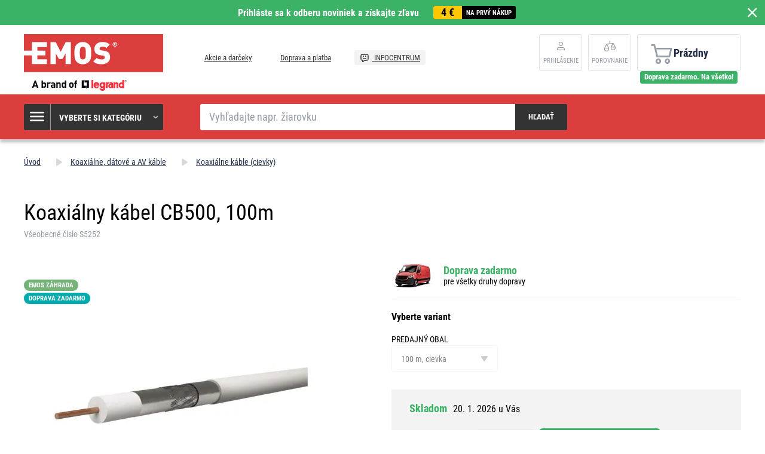

--- FILE ---
content_type: text/html; charset=UTF-8
request_url: https://www.emos.sk/koaxialny-kabel-cb500-100m
body_size: 16489
content:
<!DOCTYPE html>
<html lang="sk" class="no-js">
    <head>
        <meta http-equiv="Content-Type" content="text/html; charset=utf-8">
        <meta name="viewport" content="width=device-width, initial-scale=1, shrink-to-fit=no">
        <meta name="description" content="EMOS SK, s. r. o. sa špecializuje na výrobu a predaj drobnej elektroniky pod vlastnou značkou EMOS. Pozrite sa na našu ponuku &gt;&gt;">
        <meta http-equiv="X-UA-Compatible" content="IE=11" />
        <link rel="shortcut icon" href="https://assetsemosproduction.vshcdn.net/public/frontend/images/favicons/favicon.ico">
                            
                
            <script>
        currencyCode = 'EUR';
        gtmEnabled = true;
        dataLayer = [{"page":{"type":"product","categoryNames":["Koaxi\u00e1lne, d\u00e1tov\u00e9 a AV k\u00e1ble","Koaxi\u00e1lne k\u00e1ble (cievky)"],"categoryIds":["2194","2289"],"categoryLevel":"2","pageId":"33e9044e-6c3d-45ae-9975-34f594e29ae2"},"user":{"type":"Visitor","state":"Anonymous"},"cart":{"urlCart":"\/kosik","currencyCode":"EUR","value":"0","valueWithTax":"0","products":[]},"event":"ec.productDetail","ecommerce":{"currencyCode":"EUR","detail":{"products":[{"id":"1302","name":"Koaxi\u00e1lny k\u00e1bel CB500, 100m","sku":"8595025304872","catNumber":"S5252","price":"53.65854","tax":"12.34146","priceWithTax":"66.00","brand":"EMOS","category":"Koaxi\u00e1lne, d\u00e1tov\u00e9 a AV k\u00e1ble\/Koaxi\u00e1lne k\u00e1ble (cievky)","availability":"Skladom","labels":["Doprava zadarmo","EMOS Z\u00c1HRADA","."],"emosId":"2305500000","unit":"balenie"}]}}}];
                gtmContainerId = 'GTM-TJJBNBN';
    </script>
    <!-- Google Tag Manager -->
    <script>(function(w,d,s,l,i){w[l]=w[l]||[];w[l].push({'gtm.start':
            new Date().getTime(),event:'gtm.js'});var f=d.getElementsByTagName(s)[0],
            j=d.createElement(s),dl=l!='dataLayer'?'&l='+l:'';j.async=true;j.src=
            'https://sgtm.emos.sk/gtm.js?id='+i+dl+ '';f.parentNode.insertBefore(j,f);
        })(window,document,'script','dataLayer','GTM-TJJBNBN');</script>
    <!-- End Google Tag Manager -->


                <link rel="stylesheet" href="https://assetsemosproduction.vshcdn.net/build/frontend-style-b2c.52090f37.css">
                <link rel="stylesheet" href="https://assetsemosproduction.vshcdn.net/build/frontend-print-style-b2c.94dc22e1.css">

        <link rel="apple-touch-icon" sizes="180x180" href="https://assetsemosproduction.vshcdn.net/public/frontend/images/icons/apple-touch-icon.png">
        <link rel="icon" type="image/png" sizes="32x32" href="https://assetsemosproduction.vshcdn.net/public/frontend/images/icons/favicon-32x32.png">
        <link rel="icon" type="image/png" sizes="16x16" href="https://assetsemosproduction.vshcdn.net/public/frontend/images/icons/favicon-16x16.png">
        <link rel="mask-icon" href="https://assetsemosproduction.vshcdn.net/public/frontend/images/icons/safari-pinned-tab.svg" color="#c41317">
        <link rel="shortcut icon" href="https://assetsemosproduction.vshcdn.net/public/frontend/images/icons/favicon.ico">
        <meta name="apple-mobile-web-app-title" content="Koaxiálny kábel CB500, 100m | EMOS.sk">
        <meta name="application-name" content="Koaxiálny kábel CB500, 100m | EMOS.sk">
        <meta name="msapplication-TileColor" content="#c41317">
        <meta name="msapplication-TileImage" content="https://assetsemosproduction.vshcdn.net/public/frontend/images/icons/mstile-144x144.png">
        <meta name="msapplication-config" content="https://assetsemosproduction.vshcdn.net/public/frontend/images/icons/browserconfig.xml">
        <meta name="theme-color" content="#ffffff">
            <meta property="og:title" content="Koaxiálny kábel CB500, 100m">
            <meta property="og:image" content="https://assetsemosproduction.vshcdn.net/content/images/product/default/2820690.JPG">
    
        
        <link rel="manifest" href="/manifest.json" crossorigin="use-credentials">

                    <script type="text/javascript">
//<![CDATA[
var _hwq = _hwq || [];
    _hwq.push(['setKey', '5ADD8EB6DB8FD1B3677B69D308E0380B']);_hwq.push(['setTopPos', '400']);_hwq.push(['showWidget', '21']);(function() {
    var ho = document.createElement('script'); ho.type = 'text/javascript'; ho.async = true;
    ho.src = 'https://www.heureka.sk/direct/i/gjs.php?n=wdgt&sak=5ADD8EB6DB8FD1B3677B69D308E0380B';
    var s = document.getElementsByTagName('script')[0]; s.parentNode.insertBefore(ho, s);
})();
//]]>
</script>
        
        <script type="text/javascript">
            global = {
                locale: 'sk',
                domain: {
                    isB2b: Boolean(''),
                },
            };
        </script>

        <script src="https://static.zoe-ai.eu/versions/v3/interactions-emssk.js" async></script>

        
        <title>Koaxiálny kábel CB500, 100m | EMOS.sk</title>
    </head>
    <body class="web domain3 b2c ">
            <!-- Google Tag Manager (noscript) -->
    <noscript><iframe src="https://sgtm.emos.sk/ns.html?id=GTM-TJJBNBN"
    height="0" width="0" style="display:none;visibility:hidden"></iframe></noscript>
    <!-- End Google Tag Manager (noscript) -->

        
        

                        <div class="window-bar window-bar--positive dont-print js-registration-sale-bar-desktop">
            <a href="#" class="window-bar__item targito-popup-open">
                <span class="js-registration-sale-bar-mobile">
                    Prihláste sa k odberu noviniek a získajte zľavu
                </span>
                <span class="window-bar__item__coupone">
                    <strong>4 €</strong>
                    na prvý nákup
                </span>
            </a>
            <span class="window-bar__close js-registration-sale-bar-click js-registration-sale-bar-mobile"><i class="svg svg-delete-thin"></i></span>
        </div>
                <div class="web__in">
        <div class="web__header">
            <div class="web__line">
                <div class="web__container web__container--no-padding">
                    
                
    <header class="header">
        <div class="header__logo">
                            <a class="logo" href="https://www.emos.sk/">
                    <img src="https://assetsemosproduction.vshcdn.net/public/frontend/images/logo.svg" alt="Internetový obchod">
                </a>
                    </div>

        <div class="header__middle dont-print">
            
            <div class="header__links">
                <ul class="menu dont-print">
            <li class="menu__item ">
            <a class="menu__item__link" href="https://www.emos.sk/akcie-a-darceky">
                                Akcie a darčeky
            </a>
        </li>
            <li class="menu__item ">
            <a class="menu__item__link" href="https://www.emos.sk/doprava-a-platba">
                                Doprava a platba
            </a>
        </li>
            <li class="menu__item menu__item--infocenter">
            <a class="menu__item__link" href="https://www.emos.sk/infocentrum">
                                    <img src="https://assetsemosproduction.vshcdn.net/public/frontend/images/message-smile.svg" alt="INFOCENTRUM">
                                INFOCENTRUM
            </a>
        </li>
    </ul>

            </div>
        </div>

                    <div class="header__user">
                <div class="menu-iconic__item hasChild ">
                    
                                            <a
                            href="https://www.emos.sk/prihlasenie"
                           data-url="https://www.emos.sk/login/form"
                           class="js-login-link-desktop js-login-button header__user__link"
                        >
                            <i class="svg svg-user"></i>
                            <span class="header__user__link__text">
                                Prihlásenie     
                            </span>
                        </a>
                                    </div>
                                
<div class="menu-iconic__item " id="js-comparison-box" data-reload-url="https://www.emos.sk/product-comparison/box">
    <a
        href="https://www.emos.sk/porovnanie-produktu"
        class="header__user__link"
    >
        <div class="position-relative">
            <i class="svg svg-compare"></i>
                    </div>
        <span class="header__user__link__text">
            Porovnanie
        </span>
    </a>
</div>

            </div>
                            <div class="header__cart position-relative dont-print">
                    
<div id="js-cart-box"
                     data-reload-url="https://www.emos.sk/cart/box"
>
    <div class="cart">
        <a            class="cart__block empty no-hover">
            <span class="cart__icon">
                <i class="svg svg-cart"></i>
                            </span>
            <div class="cart__info js-cart-info">
                                    Prázdny
                            </div>
                    </a>
            </div>

    <div class="cart-mobile header__mobile-button">
        <a href="https://www.emos.sk/kosik" class="header__mobile-button__in ">
            <i class="svg svg-cart"></i>
                    </a>
    </div>
</div>
    <div id="js-box-free-transport">
        <div class="box-free-transport__wrap">
            <div class="box-free-transport box-free-transport--header box-free-transport--done">
                                    <div class="box-free-transport__text">Doprava zadarmo. Na všetko!</div>
                            </div>
        </div>
    </div>

                </div>
                        </header>

    

                </div>
            </div>
        </div>

                    <div class="web__line web__line--header web__line--dark web__line--bottom-shadow">
                <div class="web__container">
                    <div class="header__bottom">
                        <div class="header__bottom__menu">
                            <div class="box-categories  js-box-categories">
                                <div class="box-categories__icon">
                                    <i class="svg svg-burger-menu"></i>
                                </div>
                                <div class="box-categories__title">
                                    Vyberte si kategóriu
                                    <div class="box-categories__arrow">
                                        <i class="svg svg-arrow-down-thin"></i>
                                    </div>
                                </div>
                                <div class="box-categories__content">
                                        
    <ul class="js-category-list list-menu dont-print
         list-menu--root        "
        id="js-categories">

                                <li class="list-menu__item js-category-item">
                <a class="list-menu__item__link " href="https://www.emos.sk/ziarovky">
                    <div class="list-menu__item__link__image">
                            <picture>
                <img  alt="Žiarovky" title="Žiarovky" src="" loading="lazy" data-src="https://assetsemosproduction.vshcdn.net/content/images/category/default/13723.png" class="image-category" itemprop="image" />    </picture>

                    </div>
                    <div class="list-menu__item__link__title">
                        <div class="list-menu__item__link__title__in">
                            Žiarovky
                                                            <span class="list-menu__item__link__title__number">
                                    (264)
                            	</span>
                                                    </div>
                    </div>
                </a>
            </li>
                                <li class="list-menu__item js-category-item">
                <a class="list-menu__item__link " href="https://www.emos.sk/svietidla-a-celovky">
                    <div class="list-menu__item__link__image">
                            <picture>
                <img  alt="Svietidlá a čelovky" title="Svietidlá a čelovky" src="" loading="lazy" data-src="https://assetsemosproduction.vshcdn.net/content/images/category/default/67827.png" class="image-category" itemprop="image" />    </picture>

                    </div>
                    <div class="list-menu__item__link__title">
                        <div class="list-menu__item__link__title__in">
                            Svietidlá a čelovky
                                                            <span class="list-menu__item__link__title__number">
                                    (109)
                            	</span>
                                                    </div>
                    </div>
                </a>
            </li>
                                <li class="list-menu__item js-category-item">
                <a class="list-menu__item__link " href="https://www.emos.sk/led-svietidla">
                    <div class="list-menu__item__link__image">
                            <picture>
                <img  alt="LED svietidlá" title="LED svietidlá" src="" loading="lazy" data-src="https://assetsemosproduction.vshcdn.net/content/images/category/default/32516.png" class="image-category" itemprop="image" />    </picture>

                    </div>
                    <div class="list-menu__item__link__title">
                        <div class="list-menu__item__link__title__in">
                            LED svietidlá
                                                            <span class="list-menu__item__link__title__number">
                                    (320)
                            	</span>
                                                    </div>
                    </div>
                </a>
            </li>
                                <li class="list-menu__item js-category-item">
                <a class="list-menu__item__link " href="https://www.emos.sk/reflektory">
                    <div class="list-menu__item__link__image">
                            <picture>
                <img  alt="Reflektory" title="Reflektory" src="" loading="lazy" data-src="https://assetsemosproduction.vshcdn.net/content/images/category/default/32524.png" class="image-category" itemprop="image" />    </picture>

                    </div>
                    <div class="list-menu__item__link__title">
                        <div class="list-menu__item__link__title__in">
                            Reflektory
                                                            <span class="list-menu__item__link__title__number">
                                    (98)
                            	</span>
                                                    </div>
                    </div>
                </a>
            </li>
                                <li class="list-menu__item js-category-item">
                <a class="list-menu__item__link " href="https://www.emos.sk/lampy-a-drobne-osvetlenie">
                    <div class="list-menu__item__link__image">
                            <picture>
                <img  alt="Lampy a drobné osvetlenie" title="Lampy a drobné osvetlenie" src="" loading="lazy" data-src="https://assetsemosproduction.vshcdn.net/content/images/category/default/32527.png" class="image-category" itemprop="image" />    </picture>

                    </div>
                    <div class="list-menu__item__link__title">
                        <div class="list-menu__item__link__title__in">
                            Lampy a drobné osvetlenie
                                                            <span class="list-menu__item__link__title__number">
                                    (52)
                            	</span>
                                                    </div>
                    </div>
                </a>
            </li>
                                <li class="list-menu__item js-category-item">
                <a class="list-menu__item__link " href="https://www.emos.sk/vianocne-osvetlenie">
                    <div class="list-menu__item__link__image">
                            <picture>
                <img  alt="Vianočné osvetlenie" title="Vianočné osvetlenie" src="" loading="lazy" data-src="https://assetsemosproduction.vshcdn.net/content/images/category/default/32533.png" class="image-category" itemprop="image" />    </picture>

                    </div>
                    <div class="list-menu__item__link__title">
                        <div class="list-menu__item__link__title__in">
                            Vianočné osvetlenie
                                                            <span class="list-menu__item__link__title__number">
                                    (275)
                            	</span>
                                                    </div>
                    </div>
                </a>
            </li>
                                <li class="list-menu__item js-category-item">
                <a class="list-menu__item__link " href="https://www.emos.sk/meteostanice-a-budiky">
                    <div class="list-menu__item__link__image">
                            <picture>
                <img  alt="Meteostanice a budíky" title="Meteostanice a budíky" src="" loading="lazy" data-src="https://assetsemosproduction.vshcdn.net/content/images/category/default/32547.png" class="image-category" itemprop="image" />    </picture>

                    </div>
                    <div class="list-menu__item__link__title">
                        <div class="list-menu__item__link__title__in">
                            Meteostanice a budíky
                                                            <span class="list-menu__item__link__title__number">
                                    (39)
                            	</span>
                                                    </div>
                    </div>
                </a>
            </li>
                                <li class="list-menu__item js-category-item">
                <a class="list-menu__item__link " href="https://www.emos.sk/vahy">
                    <div class="list-menu__item__link__image">
                            <picture>
                <img  alt="Váhy" title="Váhy" src="" loading="lazy" data-src="https://assetsemosproduction.vshcdn.net/content/images/category/default/32552.png" class="image-category" itemprop="image" />    </picture>

                    </div>
                    <div class="list-menu__item__link__title">
                        <div class="list-menu__item__link__title__in">
                            Váhy
                                                            <span class="list-menu__item__link__title__number">
                                    (14)
                            	</span>
                                                    </div>
                    </div>
                </a>
            </li>
                                <li class="list-menu__item js-category-item">
                <a class="list-menu__item__link " href="https://www.emos.sk/termostaty-a-detektory">
                    <div class="list-menu__item__link__image">
                            <picture>
                <img  alt="Termostaty a detektory" title="Termostaty a detektory" src="" loading="lazy" data-src="https://assetsemosproduction.vshcdn.net/content/images/category/default/32556.png" class="image-category" itemprop="image" />    </picture>

                    </div>
                    <div class="list-menu__item__link__title">
                        <div class="list-menu__item__link__title__in">
                            Termostaty a detektory
                                                            <span class="list-menu__item__link__title__number">
                                    (45)
                            	</span>
                                                    </div>
                    </div>
                </a>
            </li>
                                <li class="list-menu__item js-category-item">
                <a class="list-menu__item__link " href="https://www.emos.sk/zabezpecenie-domu">
                    <div class="list-menu__item__link__image">
                            <picture>
                <img  alt="Zabezpečenie domu" title="Zabezpečenie domu" src="" loading="lazy" data-src="https://assetsemosproduction.vshcdn.net/content/images/category/default/83068.png" class="image-category" itemprop="image" />    </picture>

                    </div>
                    <div class="list-menu__item__link__title">
                        <div class="list-menu__item__link__title__in">
                            Zabezpečenie domu
                                                            <span class="list-menu__item__link__title__number">
                                    (65)
                            	</span>
                                                    </div>
                    </div>
                </a>
            </li>
                                <li class="list-menu__item js-category-item">
                <a class="list-menu__item__link " href="https://www.emos.sk/domove-zvonceky">
                    <div class="list-menu__item__link__image">
                            <picture>
                <img  alt="Domové zvončeky" title="Domové zvončeky" src="" loading="lazy" data-src="https://assetsemosproduction.vshcdn.net/content/images/category/default/32568.png" class="image-category" itemprop="image" />    </picture>

                    </div>
                    <div class="list-menu__item__link__title">
                        <div class="list-menu__item__link__title__in">
                            Domové zvončeky
                                                            <span class="list-menu__item__link__title__number">
                                    (43)
                            	</span>
                                                    </div>
                    </div>
                </a>
            </li>
                                <li class="list-menu__item js-category-item">
                <a class="list-menu__item__link " href="https://www.emos.sk/anteny-a-vf-technika">
                    <div class="list-menu__item__link__image">
                            <picture>
                <img  alt="Antény a VF technika" title="Antény a VF technika" src="" loading="lazy" data-src="https://assetsemosproduction.vshcdn.net/content/images/category/default/32571.png" class="image-category" itemprop="image" />    </picture>

                    </div>
                    <div class="list-menu__item__link__title">
                        <div class="list-menu__item__link__title__in">
                            Antény a VF technika
                                                            <span class="list-menu__item__link__title__number">
                                    (64)
                            	</span>
                                                    </div>
                    </div>
                </a>
            </li>
                                <li class="list-menu__item js-category-item">
                <a class="list-menu__item__link " href="https://www.emos.sk/set-top-boxy-a-tv-prislusenstvo">
                    <div class="list-menu__item__link__image">
                            <picture>
                <img  alt="Set top boxy a TV príslušenstvo" title="Set top boxy a TV príslušenstvo" src="" loading="lazy" data-src="https://assetsemosproduction.vshcdn.net/content/images/category/default/33345.png" class="image-category" itemprop="image" />    </picture>

                    </div>
                    <div class="list-menu__item__link__title">
                        <div class="list-menu__item__link__title__in">
                            Set top boxy a TV príslušenstvo
                                                            <span class="list-menu__item__link__title__number">
                                    (20)
                            	</span>
                                                    </div>
                    </div>
                </a>
            </li>
                                <li class="list-menu__item js-category-item">
                <a class="list-menu__item__link " href="https://www.emos.sk/baterie-a-akumulatory">
                    <div class="list-menu__item__link__image">
                            <picture>
                <img  alt="Batérie a akumulátory" title="Batérie a akumulátory" src="" loading="lazy" data-src="https://assetsemosproduction.vshcdn.net/content/images/category/default/2411295.png" class="image-category" itemprop="image" />    </picture>

                    </div>
                    <div class="list-menu__item__link__title">
                        <div class="list-menu__item__link__title__in">
                            Batérie a akumulátory
                                                            <span class="list-menu__item__link__title__number">
                                    (193)
                            	</span>
                                                    </div>
                    </div>
                </a>
            </li>
                                <li class="list-menu__item js-category-item">
                <a class="list-menu__item__link " href="https://www.emos.sk/powerbanky-nabijacky-a-zdroje">
                    <div class="list-menu__item__link__image">
                            <picture>
                <img  alt="Powerbanky, nabíjačky a zdroje" title="Powerbanky, nabíjačky a zdroje" src="" loading="lazy" data-src="https://assetsemosproduction.vshcdn.net/content/images/category/default/32591.png" class="image-category" itemprop="image" />    </picture>

                    </div>
                    <div class="list-menu__item__link__title">
                        <div class="list-menu__item__link__title__in">
                            Powerbanky, nabíjačky a zdroje
                                                            <span class="list-menu__item__link__title__number">
                                    (57)
                            	</span>
                                                    </div>
                    </div>
                </a>
            </li>
                                <li class="list-menu__item js-category-item">
                <a class="list-menu__item__link " href="https://www.emos.sk/predlzovacie-privody-a-rozbocovacie-zasuvky">
                    <div class="list-menu__item__link__image">
                            <picture>
                <img  alt="Predlžovacie prívody a rozbočovacie zásuvky" title="Predlžovacie prívody a rozbočovacie zásuvky" src="" loading="lazy" data-src="https://assetsemosproduction.vshcdn.net/content/images/category/default/43408.png" class="image-category" itemprop="image" />    </picture>

                    </div>
                    <div class="list-menu__item__link__title">
                        <div class="list-menu__item__link__title__in">
                            Predlžovacie prívody a rozbočovacie zásuvky
                                                            <span class="list-menu__item__link__title__number">
                                    (347)
                            	</span>
                                                    </div>
                    </div>
                </a>
            </li>
                                <li class="list-menu__item js-category-item">
                <a class="list-menu__item__link " href="https://www.emos.sk/koaxialne-datove-a-av-kable">
                    <div class="list-menu__item__link__image">
                            <picture>
                <img  alt="Koaxiálne, dátové a AV káble" title="Koaxiálne, dátové a AV káble" src="" loading="lazy" data-src="https://assetsemosproduction.vshcdn.net/content/images/category/default/32611.png" class="image-category" itemprop="image" />    </picture>

                    </div>
                    <div class="list-menu__item__link__title">
                        <div class="list-menu__item__link__title__in">
                            Koaxiálne, dátové a AV káble
                                                            <span class="list-menu__item__link__title__number">
                                    (139)
                            	</span>
                                                    </div>
                    </div>
                </a>
            </li>
                                <li class="list-menu__item js-category-item">
                <a class="list-menu__item__link " href="https://www.emos.sk/multimetre-skusacky-meradla">
                    <div class="list-menu__item__link__image">
                            <picture>
                <img  alt="Multimetre, skúšačky, meradlá" title="Multimetre, skúšačky, meradlá" src="" loading="lazy" data-src="https://assetsemosproduction.vshcdn.net/content/images/category/default/32618.png" class="image-category" itemprop="image" />    </picture>

                    </div>
                    <div class="list-menu__item__link__title">
                        <div class="list-menu__item__link__title__in">
                            Multimetre, skúšačky, meradlá
                                                            <span class="list-menu__item__link__title__number">
                                    (27)
                            	</span>
                                                    </div>
                    </div>
                </a>
            </li>
                                <li class="list-menu__item js-category-item">
                <a class="list-menu__item__link " href="https://www.emos.sk/instalacny-material">
                    <div class="list-menu__item__link__image">
                            <picture>
                <img  alt="Inštalačný materiál" title="Inštalačný materiál" src="" loading="lazy" data-src="https://assetsemosproduction.vshcdn.net/content/images/category/default/32623.png" class="image-category" itemprop="image" />    </picture>

                    </div>
                    <div class="list-menu__item__link__title">
                        <div class="list-menu__item__link__title__in">
                            Inštalačný materiál
                                                            <span class="list-menu__item__link__title__number">
                                    (257)
                            	</span>
                                                    </div>
                    </div>
                </a>
            </li>
                                <li class="list-menu__item js-category-item">
                <a class="list-menu__item__link " href="https://www.emos.sk/elektronika-pre-domacich-milacikov">
                    <div class="list-menu__item__link__image">
                            <picture>
                <img  alt="Elektronika pre domácich miláčikov" title="Elektronika pre domácich miláčikov" src="" loading="lazy" data-src="https://assetsemosproduction.vshcdn.net/content/images/category/default/2879687.png" class="image-category" itemprop="image" />    </picture>

                    </div>
                    <div class="list-menu__item__link__title">
                        <div class="list-menu__item__link__title__in">
                            Elektronika pre domácich miláčikov
                                                            <span class="list-menu__item__link__title__number">
                                    (9)
                            	</span>
                                                    </div>
                    </div>
                </a>
            </li>
                                <li class="list-menu__item js-category-item">
                <a class="list-menu__item__link " href="https://www.emos.sk/novinky">
                    <div class="list-menu__item__link__image">
                            <picture>
                <img  alt="Novinky" title="Novinky" src="" loading="lazy" data-src="https://assetsemosproduction.vshcdn.net/content/images/category/default/75487.png" class="image-category" itemprop="image" />    </picture>

                    </div>
                    <div class="list-menu__item__link__title">
                        <div class="list-menu__item__link__title__in">
                            Novinky
                                                            <span class="list-menu__item__link__title__number">
                                    (110)
                            	</span>
                                                    </div>
                    </div>
                </a>
            </li>
                                <li class="list-menu__item js-category-item">
                <a class="list-menu__item__link " href="https://www.emos.sk/vypredaj">
                    <div class="list-menu__item__link__image">
                            <picture>
                <img  alt="Výpredaj" title="Výpredaj" src="" loading="lazy" data-src="https://assetsemosproduction.vshcdn.net/content/images/category/default/38606.png" class="image-category" itemprop="image" />    </picture>

                    </div>
                    <div class="list-menu__item__link__title">
                        <div class="list-menu__item__link__title__in">
                            Výpredaj
                                                            <span class="list-menu__item__link__title__number">
                                    (5)
                            	</span>
                                                    </div>
                    </div>
                </a>
            </li>
                                <li class="list-menu__item js-category-item">
                <a class="list-menu__item__link " href="https://www.emos.sk/multipacky">
                    <div class="list-menu__item__link__image">
                            <picture>
                <img  alt="Multipacky" title="Multipacky" src="" loading="lazy" data-src="https://assetsemosproduction.vshcdn.net/content/images/category/default/76637.png" class="image-category" itemprop="image" />    </picture>

                    </div>
                    <div class="list-menu__item__link__title">
                        <div class="list-menu__item__link__title__in">
                            Multipacky
                                                            <span class="list-menu__item__link__title__number">
                                    (15)
                            	</span>
                                                    </div>
                    </div>
                </a>
            </li>
                                <li class="list-menu__item js-category-item">
                <a class="list-menu__item__link " href="https://www.emos.sk/inteligentna-domacnost-emos-gosmart">
                    <div class="list-menu__item__link__image">
                            <picture>
                <img  alt="Inteligentná domácnosť EMOS GoSmart" title="Inteligentná domácnosť EMOS GoSmart" src="" loading="lazy" data-src="https://assetsemosproduction.vshcdn.net/content/images/category/default/83687.png" class="image-category" itemprop="image" />    </picture>

                    </div>
                    <div class="list-menu__item__link__title">
                        <div class="list-menu__item__link__title__in">
                            Inteligentná domácnosť EMOS GoSmart
                                                            <span class="list-menu__item__link__title__number">
                                    (116)
                            	</span>
                                                    </div>
                    </div>
                </a>
            </li>
                                <li class="list-menu__item js-category-item">
                <a class="list-menu__item__link " href="https://www.emos.sk/zahrada">
                    <div class="list-menu__item__link__image">
                            <picture>
                <img  alt="Záhrada" title="Záhrada" src="" loading="lazy" data-src="https://assetsemosproduction.vshcdn.net/content/images/category/default/2957407.jpg" class="image-category" itemprop="image" />    </picture>

                    </div>
                    <div class="list-menu__item__link__title">
                        <div class="list-menu__item__link__title__in">
                            Záhrada
                                                            <span class="list-menu__item__link__title__number">
                                    (188)
                            	</span>
                                                    </div>
                    </div>
                </a>
            </li>
            </ul>

                                </div>
                            </div>
                        </div>
                        <div class="header__bottom__search">
                            <div class="search js-search-autocomplete">
    <form action="https://www.emos.sk/vyhladavanie" method="get">
        <div class="search__form">
            <div class="search__form__input">
                <input
                    type="text"
                    name="q"
                    value=""
                    placeholder="Vyhľadajte napr. žiarovku"
                    class="input search__input js-search-autocomplete-input"
                    autocomplete="off"
                    data-autocomplete-url="https://www.emos.sk/search/autocomplete"
                    data-reload-page="0"
                />
            </div>
            <button type="submit" class="btn search__form__button js-search-autocomplete-submit">
                <span class="search__form__button__text">Hľadať</span>
                <span class="search__form__button__icon">
                    <i class="svg svg-search"></i>
                </span>
            </button>
        </div>
    </form>
    <div class="js-search-autocomplete-results"></div>
</div>

                        </div>
                                                    <div class="header__bottom__info js-registration-sale-bar-desktop-small-info display-none">
                                <a href="#" class="header__bottom__info__coupone targito-popup-open">
                                    <span class="header__bottom__info__coupone__price">4 €</span>
                                    <span class="header__bottom__info__coupone__text">na prvý nákup</span>
                                </a>
                            </div>
                                                                    </div>
                </div>
            </div>
        
            <div class="web__main">
        <div class="web__main__content js-main-content">
                            <span class="js-breadcrumbs">
            <div class="web__line">
            <div class="web__container">
                <div class="box-breadcrumb-b2c box-breadcrumb-b2c--hide-last">
                    <a href="https://www.emos.sk/" class="box-breadcrumb-b2c__item box-breadcrumb-b2c__item--icon">
                        Úvod
                    </a>
                    <span class="box-breadcrumb-b2c__item box-breadcrumb-b2c__item--separator">
                        <i class="svg svg-arrow-up"></i>
                    </span>
                                                                        <a href="https://www.emos.sk/koaxialne-datove-a-av-kable" class="box-breadcrumb-b2c__item">Koaxiálne, dátové a AV káble</a>
                            <span class="box-breadcrumb-b2c__item box-breadcrumb-b2c__item--separator">
                                <i class="svg svg-arrow-up"></i>
                            </span>
                                                                                                <a href="https://www.emos.sk/koaxialne-kable-cievky" class="box-breadcrumb-b2c__item">Koaxiálne káble (cievky)</a>
                            <span class="box-breadcrumb-b2c__item box-breadcrumb-b2c__item--separator">
                                <i class="svg svg-arrow-up"></i>
                            </span>
                                                                                                <span class='box-breadcrumb-b2c__item js-breadcrumb-last'>Koaxiálny kábel CB500, 100m</span>
                                                            </div>
            </div>
        </div>
    </span>
            
            <div class="web__line">
                <div class="web__container">
                                        
                </div>
            </div>

                <div class="js-product-loader-uuid" style="display: none;" aria-hidden="true" data-uuid="c43e3a5b-153f-496c-b042-4b776689b570"></div>
    <div class="web__line">
        <div class="web__container">
            <div class="box-detail-b2c" itemscope itemtype="http://schema.org/Product">
                <div class="box-detail-b2c__title">
                    <h1 itemprop="name" class="box-detail-b2c__title__text  box-detail-b2c__title__text--with-number">
                        Koaxiálny kábel CB500, 100m
                    </h1>

                                            <div class="box-detail-b2c__title__additional">
                                                            <div class="box-detail-b2c__title__general-number">
                                    Všeobecné číslo S5252
                                </div>
                                                                                </div>
                                    </div>
                <div class="box-detail-b2c__top">
                    <div class="box-detail-b2c__image">
                                                <div class="box-detail-b2c__image__main">
                                                            <a href="https://assetsemosproduction.vshcdn.net/content/images/product/original/2820690.JPG"
                                   class="js-gallery-main-image">
                                        <picture>
                    <source media="(min-width: 480px) and (max-width: 768px)" srcset="https://assetsemosproduction.vshcdn.net/content/images/product/mainImageB2c/additional_0_2820690.JPG" />
                <img  alt="Koaxiálny kábel CB500, 100m" itemprop="image" title="Koaxiálny kábel CB500, 100m" src="" loading="lazy" data-src="https://assetsemosproduction.vshcdn.net/content/images/product/mainImageB2c/2820690.JPG" class="image-product-mainImageB2c" itemprop="image" />    </picture>

                                </a>
                                                    </div>
                        

            <div class="in-flag dont-print in-flag--in-detail">
                            <span class="in-flag__item" style="background-color: #ffffff;">
                                                                .
                                    </span>
                            <span class="in-flag__item" style="background-color: #76b378;">
                                                                EMOS ZÁHRADA
                                    </span>
                            <span class="in-flag__item" style="background-color: #00aaad;">
                                                                Doprava zadarmo
                                    </span>
                    </div>
    



                                                    <div class="box-gallery-b2c dont-print js-gallery">
                                <span class="box-gallery-b2c__arrow box-gallery-b2c__arrow--prev js-gallery-prev">
                                    <i class="svg svg-arrow-up"></i>
                                </span>
                                <div class="box-gallery-b2c__in js-gallery-slides">
                                                                            <div class="box-gallery-b2c__item">
                                            <a href="https://assetsemosproduction.vshcdn.net/content/images/product/original/2820690.JPG"
                                               class="box-gallery-b2c__item__link js-gallery-slide-link">
                                                    <picture>
                <img  alt="" title="" src="https://assetsemosproduction.vshcdn.net/content/images/product/galleryThumbnail/2820690.JPG" class="image-product-galleryThumbnail" itemprop="image" />    </picture>

                                            </a>
                                        </div>
                                                                            <div class="box-gallery-b2c__item">
                                            <a href="https://assetsemosproduction.vshcdn.net/content/images/product/original/2820692.JPG"
                                               class="box-gallery-b2c__item__link js-gallery-slide-link">
                                                    <picture>
                <img  alt="" title="" src="https://assetsemosproduction.vshcdn.net/content/images/product/galleryThumbnail/2820692.JPG" class="image-product-galleryThumbnail" itemprop="image" />    </picture>

                                            </a>
                                        </div>
                                                                            <div class="box-gallery-b2c__item">
                                            <a href="https://assetsemosproduction.vshcdn.net/content/images/product/original/2820693.JPG"
                                               class="box-gallery-b2c__item__link js-gallery-slide-link">
                                                    <picture>
                <img  alt="" title="" src="https://assetsemosproduction.vshcdn.net/content/images/product/galleryThumbnail/2820693.JPG" class="image-product-galleryThumbnail" itemprop="image" />    </picture>

                                            </a>
                                        </div>
                                                                            <div class="box-gallery-b2c__item">
                                            <a href="https://assetsemosproduction.vshcdn.net/content/images/product/original/2820694.JPG"
                                               class="box-gallery-b2c__item__link js-gallery-slide-link">
                                                    <picture>
                <img  alt="" title="" src="https://assetsemosproduction.vshcdn.net/content/images/product/galleryThumbnail/2820694.JPG" class="image-product-galleryThumbnail" itemprop="image" />    </picture>

                                            </a>
                                        </div>
                                                                            <div class="box-gallery-b2c__item">
                                            <a href="https://assetsemosproduction.vshcdn.net/content/images/product/original/2820695.JPG"
                                               class="box-gallery-b2c__item__link js-gallery-slide-link">
                                                    <picture>
                <img  alt="" title="" src="https://assetsemosproduction.vshcdn.net/content/images/product/galleryThumbnail/2820695.JPG" class="image-product-galleryThumbnail" itemprop="image" />    </picture>

                                            </a>
                                        </div>
                                                                            <div class="box-gallery-b2c__item">
                                            <a href="https://assetsemosproduction.vshcdn.net/content/images/product/original/2820696.JPG"
                                               class="box-gallery-b2c__item__link js-gallery-slide-link">
                                                    <picture>
                <img  alt="" title="" src="https://assetsemosproduction.vshcdn.net/content/images/product/galleryThumbnail/2820696.JPG" class="image-product-galleryThumbnail" itemprop="image" />    </picture>

                                            </a>
                                        </div>
                                                                            <div class="box-gallery-b2c__item">
                                            <a href="https://assetsemosproduction.vshcdn.net/content/images/product/original/2820697.JPG"
                                               class="box-gallery-b2c__item__link js-gallery-slide-link">
                                                    <picture>
                <img  alt="" title="" src="https://assetsemosproduction.vshcdn.net/content/images/product/galleryThumbnail/2820697.JPG" class="image-product-galleryThumbnail" itemprop="image" />    </picture>

                                            </a>
                                        </div>
                                                                            <div class="box-gallery-b2c__item">
                                            <a href="https://assetsemosproduction.vshcdn.net/content/images/product/original/2820698.JPG"
                                               class="box-gallery-b2c__item__link js-gallery-slide-link">
                                                    <picture>
                <img  alt="" title="" src="https://assetsemosproduction.vshcdn.net/content/images/product/galleryThumbnail/2820698.JPG" class="image-product-galleryThumbnail" itemprop="image" />    </picture>

                                            </a>
                                        </div>
                                                                            <div class="box-gallery-b2c__item">
                                            <a href="https://assetsemosproduction.vshcdn.net/content/images/product/original/2820699.JPG"
                                               class="box-gallery-b2c__item__link js-gallery-slide-link">
                                                    <picture>
                <img  alt="" title="" src="https://assetsemosproduction.vshcdn.net/content/images/product/galleryThumbnail/2820699.JPG" class="image-product-galleryThumbnail" itemprop="image" />    </picture>

                                            </a>
                                        </div>
                                                                    </div>
                                <span class="box-gallery-b2c__arrow box-gallery-b2c__arrow--next js-gallery-next">
                                    <i class="svg svg-arrow-up"></i>
                                </span>
                            </div>
                                            </div>
                    <div class="box-detail-b2c__info">
                        <div class="box-detail-b2c__info__benefits">
                                                            <div class="box-detail-b2c__info__benefits__item">
                                    <div class="box-detail-b2c__info__benefits__item__image">
                                        <img src="https://assetsemosproduction.vshcdn.net/public/frontend/images/free-transport-3.png">
                                    </div>
                                    <div class="box-detail-b2c__info__benefits__item__info">
                                        <div class="box-detail-b2c__info__benefits__item__info__title">
                                                                                            Doprava zadarmo
                                                                                    </div>
                                        pre všetky druhy dopravy
                                    </div>
                                </div>
                            
                                                    </div>

                                                    <div class="box-detail-b2c__info__wrap">
                                                                    <div class="box-detail-b2c__info__wrap__title">Vyberte variant</div>                                        <div class="box-detail__info__group-parameters box-detail__info__group-parameters--b2c">
                    <div class="box-detail__info__group-parameters__item">
                <div class="box-detail__info__group-parameters__item__title">
                    predajný obal
                </div>
                <div class="box-detail__info__group-parameters__item__content">
                                        <select class="js-select-as-link" disabled="disabled">
                        <option value="https://www.emos.sk/koaxialny-kabel-cb500-100m" selected>
                            100 m, cievka
                        </option>
                                            </select>
                </div>
            </div>
            </div>

                                                                                                                                                
                                                                    
                                                                    <div class="box-detail-add-b2c js-product-detail-main-add-to-cart-wrapper box-detail-add-b2c--has-variants" data-gtm-list="product detail">
                                                                                                                                                                            
                                                
                                                <div class="box-detail-add-b2c__top">
                                                    <div class="box-detail-b2c__info__availability box-detail-b2c__info__availability--highlight">
                                                                            <span style="color: #3cb266">
        <span >

            Skladom
        </span>
    </span>


                                                        <div class="box-detail-b2c__info__availability__date">
                                                                                                                            20. 1. 2026 u Vás
                                                                                                                    </div>
                                                    </div>
                                                </div>

                                                    

                                                <div class="box-detail-add-b2c__left">
                                                    <div class="box-detail-add-b2c__top__prices">
                                                        <div class="box-detail-add-b2c__prices">
                                                            <div class="box-detail-add-b2c__prices__main">
                                                                <span class="box-detail-add-b2c__prices__main__price js-product-detail-main-price">
                                                                    66,00
                                                                </span>
                                                                <span class="box-detail-add-b2c__prices__main__currency">
                                                                    €
                                                                </span>
                                                            </div>
                                                        </div>
                                                    </div>
                                                </div>

                                                <div class="box-detail-add-b2c__right">
                                                    <div itemprop="offers"
                                                        itemscope
                                                        itemtype="http://schema.org/Offer"
                                                        >
                                                        <meta itemprop="priceCurrency"
                                                            content="EUR"
                                                        >
                                                                                                                                                                        <meta itemprop="price"
                                                            content="66.00"
                                                        >
                                                        <link itemprop="availability"
                                                            href="http://schema.org/InStock"
                                                        >
                                                    </div>
                                                    

    

                                            
            <form name="add_product_form" method="post" action="/cart/addProduct" novalidate="novalidate" class="dont-print js-add-product" data-ajax-url="https://www.emos.sk/cart/addProductAjax"  role="form">

            <span class="form-input-spinbox form-input-spinbox--detail js-spinbox ">
                    <div class="display-none js-spinbox-window">
        <div class="window-relative__content">
            <span class="window-relative__content__close js-spinbox-window-close">
                <i class="svg svg-remove"></i>
            </span>
            <span class="window-relative__content__icon">
                <i class="svg svg-warning"></i>
            </span>
            <p class="window-relative__content__text js-spinbox-window-text"></p>
            <div class="window-relative__content__buttons">
                <a class="btn btn--small js-spinbox-window-button-lower-quantity"></a>
                <a class="btn btn--small js-spinbox-window-button-higher-quantity"></a>
            </div>
        </div>
    </div>

                        <input type="text"  name="add_product_form[quantity]" required="required" class="form-input-spinbox__input input-no-style js-spinbox-input js-quantity-input input id__add_product_form_quantity" data-spinbox-min="1" data-spinbox-step="1" data-spinbox-max="167" data-quantity-data-url="https://www.emos.sk/product-quantity-data/1302" value="1" />

                <button type="button" class="btn-no-style form-input-spinbox__btn js-spinbox-plus"><i class="svg svg-plus-thin"></i></button>
                <button type="button" class="btn-no-style form-input-spinbox__btn form-input-spinbox__btn--minus js-spinbox-minus"><i class="svg svg-minus-thin"></i></button>
            </span>
                            <button type="submit" class="btn btn--success btn--to-basket btn--large btn--with-icon" name="add_product_form[add]" tabindex="0">
                    <div class="btn__content">
                        <div class="js-add-product-cart selected">
                            <i class="svg svg-cart"></i>
                            <span>Vložiť do košíka</span>
                        </div>
                        <i class="svg svg-check js-add-product-check btn__content__replace moved-down"></i>
                    </div>
                </button>

                <div class="margin-5 display-none">
                    <span class="js-product-quantity text-bold" data-quantity-step="1">0</span>
                    <span class="text-bold">balenie</span>
                    v košíku
                </div>
                                                    <input type="hidden"  name="add_product_form[productId]" class="input id__add_product_form_productId" value="1302" />
        <input type="hidden"  name="add_product_form[gtmActionField]" class="input id__add_product_form_gtmActionField" />
        <input type="hidden"  name="add_product_form[gtmPosition]" class="input id__add_product_form_gtmPosition" value="1" />
</form>
    

            
                                                                                                    </div>

                                                                                                                                                                        </div>
                                                            </div>
                            <div class="box-detail-b2c__safety-info">
                                Informácie o bezpečnosti výrobku:
                                                                    <a href="https://www.emos.sk/emos" class="box-detail-b2c__safety-info__link">
                                        Zodpovedná osoba pre EU
                                    </a>
                                                            </div>
                            <div class="list-additionals__item list-additionals__item--with-icon list-additionals__item--b2c">
                                <a href="https://www.emos.sk/porovnanie-produktu"  class="list-additionals__item__link js-product-comparison-link b2c"
                                    data-product-id="1302"
                                    data-product-comparison-url="https://www.emos.sk/porovnanie-produktu"
                                >
                                    <i class="svg svg-compare"></i>
                                    <span class="list-additionals__item__text">
                                        Pridať do porovnania
                                    </span>
                                </a>
                            </div>

                            <div class="box-detail-b2c__info__additional">
                                                <div class="box-product-detail-technician-b2c">
            <div class="box-product-detail-technician-b2c__info__headline">
                Rád vám poradím
            </div>
            <div class="box-product-detail-technician-b2c__thumbnail">
                                    <a href="https://assetsemosproduction.vshcdn.net/content/images/productTechnician/original/2988816.png" class="js-popup-image">
                            <picture>
                <img  alt="" title="" src="" loading="lazy" data-src="https://assetsemosproduction.vshcdn.net/content/images/productTechnician/thumbnail/2988816.png" class="image-productTechnician-thumbnail" itemprop="image" />    </picture>

                    </a>
                            </div>
            <div class="box-product-detail-technician-b2c__info">
                                                    <div class="box-product-detail-technician-b2c__info__email">
                        <a href="#"
                           data-url="https://www.emos.sk/product-technician/window/1302"
                           data-has-instruction-file="0"
                           data-has-faq="0"
                           class="js-product-detail-technician-button">Napísať technikovi</a>
                    </div>
                            </div>
        </div>
    
                                    
                            </div>

                                            </div>
                </div>
            </div>
        </div>
    </div>

            <div class="web__line web__line--white">
            <div class="web__container">
                <div class="list-products-slider-detail-b2c__wrap" data-gtm-list="product detail - accessories">
                    <h3 id="accessories" class="list-products-slider-detail-b2c__wrap__heading">
                        Odporúčame dokúpiť
                    </h3>
                                        <div class="list-products-slider-detail-b2c js-product-slider" data-type="recommended-b2c">
        <div class="list-products-slider-detail-b2c__arrow list-products-slider-detail-b2c__arrow--prev js-product-slider-prev">
            <i class="svg svg-slider-arrow"></i>
        </div>
        <div class="list-products-slider-detail-b2c__in">
            <div class="list-products-slider-detail-b2c__list js-product-slider-slides">
                                    <div class="list-products-slider-detail-b2c__item js-product-slider-slide-item js-list-products-item js-gtm-position-item">
                        <div class="list-products-slider-detail-b2c__item__content">
                                                            <div class="list-products-slider-detail-b2c__item__image">
                                    <a href="https://www.emos.sk/konektor-iec-vidlice-skrutkovaci-uhlovy-10ks" class="list-products-slider-detail-b2c__item__image__link">
                                            <picture>
                <img  alt="Konektor IEC vidlice skrutkovací uhlový, 10ks" title="Konektor IEC vidlice skrutkovací uhlový, 10ks" src="" loading="lazy" data-src="https://assetsemosproduction.vshcdn.net/content/images/product/list/2812605.JPG" class="image-product-list" itemprop="image" />    </picture>

                                    </a>
                                </div>
                                <div class="list-products-slider-detail-b2c__item__price-box">
                                    <div class="list-products-slider-detail-b2c__item__link">
                                        <div class="list-products-slider-detail-b2c__item__flags">
                                            

            <div class="in-flag dont-print in-flag--in-compact-list">
                            <span class="in-flag__item" style="background-color: #ffffff;">
                                                                .
                                    </span>
                            <span class="in-flag__item" style="background-color: #76b378;">
                                                                EMOS ZÁHRADA
                                    </span>
                            <span class="in-flag__item" style="background-color: #00aaad;">
                                                                Doprava zadarmo
                                    </span>
                    </div>
    


                                        </div>

                                        
                                        <a href="https://www.emos.sk/konektor-iec-vidlice-skrutkovaci-uhlovy-10ks" class="list-products-slider-detail-b2c__item__title js-list-products-item-title ">
                                            Konektor IEC vidlice skrutkovací uhlový, 10ks
                                        </a>
                                    </div>

                                    <div class="list-products-slider-detail-b2c__item__price-box__bottom">
                                                                                    <div class="list-products-slider-b2c__item__info-box__wrapper">
            </div>


                                        <div class="list-products-slider-detail-b2c__item__prices">
                                            <div class="list-products-slider-detail-b2c__item__price">
                                                <div class="list-products-slider-detail-b2c__item__price__main">
                                                                                                                                                                                                                <div class="list-products-slider-detail-b2c__item__price__wrap ">
                                                        <div class="list-products-slider-detail-b2c__item__price__main__amount">
                                                                                                                                                                                            4,60
                                                                                                                    </div>

                                                        <div class="list-products-slider-detail-b2c__item__price__main__currency">
                                                            €
                                                        </div>
                                                    </div>
                                                </div>
                                            </div>

                                                                                        <div class="list-products-slider-detail-b2c__item__availability">
                                                <div class="list-products-slider-detail-b2c__item__availability__status list-products__item__availability__status--highlight">
                                                                        <span style="color: #3cb266">
        <span >

            Skladom
        </span>
    </span>

                                                </div>
                                                                                            </div>
                                        </div>

                                        <div class="list-products-slider-detail-b2c__item__action list-products-slider-detail-b2c__item__add">
                                            <div class="list-products-commpact__item__add">
                                                

    

                                    
            <form name="add_product_form" method="post" action="/cart/addProduct" novalidate="novalidate" class="dont-print js-add-product" data-ajax-url="https://www.emos.sk/cart/addProductAjax"  role="form">
            <span class="form-input-spinbox  form-input-spinbox--small js-spinbox  form-input-spinbox--disabled">
                    <div class="display-none js-spinbox-window">
        <div class="window-relative__content">
            <span class="window-relative__content__close js-spinbox-window-close">
                <i class="svg svg-remove"></i>
            </span>
            <span class="window-relative__content__icon">
                <i class="svg svg-warning"></i>
            </span>
            <p class="window-relative__content__text js-spinbox-window-text"></p>
            <div class="window-relative__content__buttons">
                <a class="btn btn--small js-spinbox-window-button-lower-quantity"></a>
                <a class="btn btn--small js-spinbox-window-button-higher-quantity"></a>
            </div>
        </div>
    </div>

                        <input type="text"  name="add_product_form[quantity]" required="required" class="form-input-spinbox__input input-no-style js-spinbox-input js-quantity-input input id__add_product_form_quantity" data-spinbox-min="1" data-spinbox-step="1" data-spinbox-max="838" data-quantity-data-url="https://www.emos.sk/product-quantity-data/1072" value="1" />

                <button type="button" class="btn-no-style form-input-spinbox__btn js-spinbox-plus"><i class="svg svg-plus-thin"></i></button>
                <button type="button" class="btn-no-style form-input-spinbox__btn form-input-spinbox__btn--minus js-spinbox-minus"><i class="svg svg-minus-thin"></i></button>
            </span>
                            <button type="submit" class="btn btn--success btn--to-basket btn--small btn--with-icon" name="add_product_form[add]" tabindex="0">
                    <div class="btn__content">
                        <div class="js-add-product-cart selected">
                            <i class="svg svg-cart"></i>
                            <span>Do košíka</span>
                        </div>
                        <i class="svg svg-check js-add-product-check btn__content__replace moved-down"></i>
                    </div>
                </button>

                <div class="margin-5 display-none">
                    <span class="js-product-quantity text-bold" data-quantity-step="1">0</span>
                    <span class="text-bold">balenie</span>
                    v košíku
                </div>
                                                    <input type="hidden"  name="add_product_form[productId]" class="input id__add_product_form_productId" value="1072" />
        <input type="hidden"  name="add_product_form[gtmActionField]" class="input id__add_product_form_gtmActionField" />
        <input type="hidden"  name="add_product_form[gtmPosition]" class="input id__add_product_form_gtmPosition" value="1" />
</form>
    

            
                                            </div>
                                        </div>
                                    </div>
                                </div>
                                                    </div>
                    </div>
                                    <div class="list-products-slider-detail-b2c__item js-product-slider-slide-item js-list-products-item js-gtm-position-item">
                        <div class="list-products-slider-detail-b2c__item__content">
                                                            <div class="list-products-slider-detail-b2c__item__image">
                                    <a href="https://www.emos.sk/konektor-iec-spojka-10ks" class="list-products-slider-detail-b2c__item__image__link">
                                            <picture>
                <img  alt="Konektor IEC spojka, 10ks" title="Konektor IEC spojka, 10ks" src="" loading="lazy" data-src="https://assetsemosproduction.vshcdn.net/content/images/product/list/2812628.JPG" class="image-product-list" itemprop="image" />    </picture>

                                    </a>
                                </div>
                                <div class="list-products-slider-detail-b2c__item__price-box">
                                    <div class="list-products-slider-detail-b2c__item__link">
                                        <div class="list-products-slider-detail-b2c__item__flags">
                                            

            <div class="in-flag dont-print in-flag--in-compact-list">
                            <span class="in-flag__item" style="background-color: #ffffff;">
                                                                .
                                    </span>
                            <span class="in-flag__item" style="background-color: #76b378;">
                                                                EMOS ZÁHRADA
                                    </span>
                            <span class="in-flag__item" style="background-color: #00aaad;">
                                                                Doprava zadarmo
                                    </span>
                    </div>
    


                                        </div>

                                        
                                        <a href="https://www.emos.sk/konektor-iec-spojka-10ks" class="list-products-slider-detail-b2c__item__title js-list-products-item-title ">
                                            Konektor IEC spojka, 10ks
                                        </a>
                                    </div>

                                    <div class="list-products-slider-detail-b2c__item__price-box__bottom">
                                                                                    <div class="list-products-slider-b2c__item__info-box__wrapper">
            </div>


                                        <div class="list-products-slider-detail-b2c__item__prices">
                                            <div class="list-products-slider-detail-b2c__item__price">
                                                <div class="list-products-slider-detail-b2c__item__price__main">
                                                                                                                                                                                                                <div class="list-products-slider-detail-b2c__item__price__wrap ">
                                                        <div class="list-products-slider-detail-b2c__item__price__main__amount">
                                                                                                                                                                                            8,20
                                                                                                                    </div>

                                                        <div class="list-products-slider-detail-b2c__item__price__main__currency">
                                                            €
                                                        </div>
                                                    </div>
                                                </div>
                                            </div>

                                                                                        <div class="list-products-slider-detail-b2c__item__availability">
                                                <div class="list-products-slider-detail-b2c__item__availability__status list-products__item__availability__status--highlight">
                                                                        <span style="color: #3cb266">
        <span >

            Skladom
        </span>
    </span>

                                                </div>
                                                                                            </div>
                                        </div>

                                        <div class="list-products-slider-detail-b2c__item__action list-products-slider-detail-b2c__item__add">
                                            <div class="list-products-commpact__item__add">
                                                

    

                                    
            <form name="add_product_form" method="post" action="/cart/addProduct" novalidate="novalidate" class="dont-print js-add-product" data-ajax-url="https://www.emos.sk/cart/addProductAjax"  role="form">
            <span class="form-input-spinbox  form-input-spinbox--small js-spinbox  form-input-spinbox--disabled">
                    <div class="display-none js-spinbox-window">
        <div class="window-relative__content">
            <span class="window-relative__content__close js-spinbox-window-close">
                <i class="svg svg-remove"></i>
            </span>
            <span class="window-relative__content__icon">
                <i class="svg svg-warning"></i>
            </span>
            <p class="window-relative__content__text js-spinbox-window-text"></p>
            <div class="window-relative__content__buttons">
                <a class="btn btn--small js-spinbox-window-button-lower-quantity"></a>
                <a class="btn btn--small js-spinbox-window-button-higher-quantity"></a>
            </div>
        </div>
    </div>

                        <input type="text"  name="add_product_form[quantity]" required="required" class="form-input-spinbox__input input-no-style js-spinbox-input js-quantity-input input id__add_product_form_quantity" data-spinbox-min="1" data-spinbox-step="1" data-spinbox-max="241" data-quantity-data-url="https://www.emos.sk/product-quantity-data/1073" value="1" />

                <button type="button" class="btn-no-style form-input-spinbox__btn js-spinbox-plus"><i class="svg svg-plus-thin"></i></button>
                <button type="button" class="btn-no-style form-input-spinbox__btn form-input-spinbox__btn--minus js-spinbox-minus"><i class="svg svg-minus-thin"></i></button>
            </span>
                            <button type="submit" class="btn btn--success btn--to-basket btn--small btn--with-icon" name="add_product_form[add]" tabindex="0">
                    <div class="btn__content">
                        <div class="js-add-product-cart selected">
                            <i class="svg svg-cart"></i>
                            <span>Do košíka</span>
                        </div>
                        <i class="svg svg-check js-add-product-check btn__content__replace moved-down"></i>
                    </div>
                </button>

                <div class="margin-5 display-none">
                    <span class="js-product-quantity text-bold" data-quantity-step="1">0</span>
                    <span class="text-bold">balenie</span>
                    v košíku
                </div>
                                                    <input type="hidden"  name="add_product_form[productId]" class="input id__add_product_form_productId" value="1073" />
        <input type="hidden"  name="add_product_form[gtmActionField]" class="input id__add_product_form_gtmActionField" />
        <input type="hidden"  name="add_product_form[gtmPosition]" class="input id__add_product_form_gtmPosition" value="1" />
</form>
    

            
                                            </div>
                                        </div>
                                    </div>
                                </div>
                                                    </div>
                    </div>
                                    <div class="list-products-slider-detail-b2c__item js-product-slider-slide-item js-list-products-item js-gtm-position-item">
                        <div class="list-products-slider-detail-b2c__item__content">
                                                            <div class="list-products-slider-detail-b2c__item__image">
                                    <a href="https://www.emos.sk/konektor-f-vidlica-pre-koax-cb500-10ks" class="list-products-slider-detail-b2c__item__image__link">
                                            <picture>
                <img  alt="Konektor F vidlica pre koax CB500, 10ks" title="Konektor F vidlica pre koax CB500, 10ks" src="" loading="lazy" data-src="https://assetsemosproduction.vshcdn.net/content/images/product/list/2812643.JPG" class="image-product-list" itemprop="image" />    </picture>

                                    </a>
                                </div>
                                <div class="list-products-slider-detail-b2c__item__price-box">
                                    <div class="list-products-slider-detail-b2c__item__link">
                                        <div class="list-products-slider-detail-b2c__item__flags">
                                            

            <div class="in-flag dont-print in-flag--in-compact-list">
                            <span class="in-flag__item" style="background-color: #ffffff;">
                                                                .
                                    </span>
                            <span class="in-flag__item" style="background-color: #76b378;">
                                                                EMOS ZÁHRADA
                                    </span>
                            <span class="in-flag__item" style="background-color: #00aaad;">
                                                                Doprava zadarmo
                                    </span>
                    </div>
    


                                        </div>

                                                                                    <div class="list-products-slider-detail-b2c__item__rating in-rating in-rating--one-line">
                                                    <ul class="in-rating__stars in-rating__stars--small js-ratings-stars-container" data-number-of-stars="60">
                                <li class="in-rating__stars__item js-form-rating-star js-form-rating-star-number-20" data-star-number="20">
                <i class="svg svg-star-empty"></i>
            </li>
                                <li class="in-rating__stars__item js-form-rating-star js-form-rating-star-number-40" data-star-number="40">
                <i class="svg svg-star-empty"></i>
            </li>
                                <li class="in-rating__stars__item js-form-rating-star js-form-rating-star-number-60" data-star-number="60">
                <i class="svg svg-star-empty"></i>
            </li>
                                <li class="in-rating__stars__item js-form-rating-star js-form-rating-star-number-80" data-star-number="80">
                <i class="svg svg-star-empty"></i>
            </li>
                                <li class="in-rating__stars__item js-form-rating-star js-form-rating-star-number-100" data-star-number="100">
                <i class="svg svg-star-empty"></i>
            </li>
            </ul>
            <span class="in-rating__number in-rating__number--small">
            1x
        </span>
    
                                            </div>
                                        
                                        <a href="https://www.emos.sk/konektor-f-vidlica-pre-koax-cb500-10ks" class="list-products-slider-detail-b2c__item__title js-list-products-item-title ">
                                            Konektor F vidlica pre koax CB500, 10ks
                                        </a>
                                    </div>

                                    <div class="list-products-slider-detail-b2c__item__price-box__bottom">
                                                                                    <div class="list-products-slider-b2c__item__info-box__wrapper">
            </div>


                                        <div class="list-products-slider-detail-b2c__item__prices">
                                            <div class="list-products-slider-detail-b2c__item__price">
                                                <div class="list-products-slider-detail-b2c__item__price__main">
                                                                                                                                                                                                                <div class="list-products-slider-detail-b2c__item__price__wrap ">
                                                        <div class="list-products-slider-detail-b2c__item__price__main__amount">
                                                                                                                                                                                            6,20
                                                                                                                    </div>

                                                        <div class="list-products-slider-detail-b2c__item__price__main__currency">
                                                            €
                                                        </div>
                                                    </div>
                                                </div>
                                            </div>

                                                                                        <div class="list-products-slider-detail-b2c__item__availability">
                                                <div class="list-products-slider-detail-b2c__item__availability__status list-products__item__availability__status--highlight">
                                                                        <span style="color: #3cb266">
        <span >

            Skladom
        </span>
    </span>

                                                </div>
                                                                                            </div>
                                        </div>

                                        <div class="list-products-slider-detail-b2c__item__action list-products-slider-detail-b2c__item__add">
                                            <div class="list-products-commpact__item__add">
                                                

    

                                    
            <form name="add_product_form" method="post" action="/cart/addProduct" novalidate="novalidate" class="dont-print js-add-product" data-ajax-url="https://www.emos.sk/cart/addProductAjax"  role="form">
            <span class="form-input-spinbox  form-input-spinbox--small js-spinbox  form-input-spinbox--disabled">
                    <div class="display-none js-spinbox-window">
        <div class="window-relative__content">
            <span class="window-relative__content__close js-spinbox-window-close">
                <i class="svg svg-remove"></i>
            </span>
            <span class="window-relative__content__icon">
                <i class="svg svg-warning"></i>
            </span>
            <p class="window-relative__content__text js-spinbox-window-text"></p>
            <div class="window-relative__content__buttons">
                <a class="btn btn--small js-spinbox-window-button-lower-quantity"></a>
                <a class="btn btn--small js-spinbox-window-button-higher-quantity"></a>
            </div>
        </div>
    </div>

                        <input type="text"  name="add_product_form[quantity]" required="required" class="form-input-spinbox__input input-no-style js-spinbox-input js-quantity-input input id__add_product_form_quantity" data-spinbox-min="1" data-spinbox-step="1" data-spinbox-max="142" data-quantity-data-url="https://www.emos.sk/product-quantity-data/1075" value="1" />

                <button type="button" class="btn-no-style form-input-spinbox__btn js-spinbox-plus"><i class="svg svg-plus-thin"></i></button>
                <button type="button" class="btn-no-style form-input-spinbox__btn form-input-spinbox__btn--minus js-spinbox-minus"><i class="svg svg-minus-thin"></i></button>
            </span>
                            <button type="submit" class="btn btn--success btn--to-basket btn--small btn--with-icon" name="add_product_form[add]" tabindex="0">
                    <div class="btn__content">
                        <div class="js-add-product-cart selected">
                            <i class="svg svg-cart"></i>
                            <span>Do košíka</span>
                        </div>
                        <i class="svg svg-check js-add-product-check btn__content__replace moved-down"></i>
                    </div>
                </button>

                <div class="margin-5 display-none">
                    <span class="js-product-quantity text-bold" data-quantity-step="1">0</span>
                    <span class="text-bold">balenie</span>
                    v košíku
                </div>
                                                    <input type="hidden"  name="add_product_form[productId]" class="input id__add_product_form_productId" value="1075" />
        <input type="hidden"  name="add_product_form[gtmActionField]" class="input id__add_product_form_gtmActionField" />
        <input type="hidden"  name="add_product_form[gtmPosition]" class="input id__add_product_form_gtmPosition" value="1" />
</form>
    

            
                                            </div>
                                        </div>
                                    </div>
                                </div>
                                                    </div>
                    </div>
                                    <div class="list-products-slider-detail-b2c__item js-product-slider-slide-item js-list-products-item js-gtm-position-item">
                        <div class="list-products-slider-detail-b2c__item__content">
                                                            <div class="list-products-slider-detail-b2c__item__image">
                                    <a href="https://www.emos.sk/ucastnicka-zasuvka-eu-3503" class="list-products-slider-detail-b2c__item__image__link">
                                            <picture>
                <img  alt="Účastnícka zásuvka EU 3503" title="Účastnícka zásuvka EU 3503" src="" loading="lazy" data-src="https://assetsemosproduction.vshcdn.net/content/images/product/list/2822267.JPG" class="image-product-list" itemprop="image" />    </picture>

                                    </a>
                                </div>
                                <div class="list-products-slider-detail-b2c__item__price-box">
                                    <div class="list-products-slider-detail-b2c__item__link">
                                        <div class="list-products-slider-detail-b2c__item__flags">
                                            

            <div class="in-flag dont-print in-flag--in-compact-list">
                            <span class="in-flag__item" style="background-color: #ffffff;">
                                                                .
                                    </span>
                            <span class="in-flag__item" style="background-color: #00aaad;">
                                                                Doprava zadarmo
                                    </span>
                    </div>
    


                                        </div>

                                        
                                        <a href="https://www.emos.sk/ucastnicka-zasuvka-eu-3503" class="list-products-slider-detail-b2c__item__title js-list-products-item-title ">
                                            Účastnícka zásuvka EU 3503
                                        </a>
                                    </div>

                                    <div class="list-products-slider-detail-b2c__item__price-box__bottom">
                                                                                    <div class="list-products-slider-b2c__item__info-box__wrapper">
            </div>


                                        <div class="list-products-slider-detail-b2c__item__prices">
                                            <div class="list-products-slider-detail-b2c__item__price">
                                                <div class="list-products-slider-detail-b2c__item__price__main">
                                                                                                                                                                                                                <div class="list-products-slider-detail-b2c__item__price__wrap ">
                                                        <div class="list-products-slider-detail-b2c__item__price__main__amount">
                                                                                                                                                                                            11,90
                                                                                                                    </div>

                                                        <div class="list-products-slider-detail-b2c__item__price__main__currency">
                                                            €
                                                        </div>
                                                    </div>
                                                </div>
                                            </div>

                                                                                        <div class="list-products-slider-detail-b2c__item__availability">
                                                <div class="list-products-slider-detail-b2c__item__availability__status list-products__item__availability__status--highlight">
                                                                        <span style="color: #3cb266">
        <span >

            Skladom
        </span>
    </span>

                                                </div>
                                                                                            </div>
                                        </div>

                                        <div class="list-products-slider-detail-b2c__item__action list-products-slider-detail-b2c__item__add">
                                            <div class="list-products-commpact__item__add">
                                                

    

                                    
            <form name="add_product_form" method="post" action="/cart/addProduct" novalidate="novalidate" class="dont-print js-add-product" data-ajax-url="https://www.emos.sk/cart/addProductAjax"  role="form">
            <span class="form-input-spinbox  form-input-spinbox--small js-spinbox  form-input-spinbox--disabled">
                    <div class="display-none js-spinbox-window">
        <div class="window-relative__content">
            <span class="window-relative__content__close js-spinbox-window-close">
                <i class="svg svg-remove"></i>
            </span>
            <span class="window-relative__content__icon">
                <i class="svg svg-warning"></i>
            </span>
            <p class="window-relative__content__text js-spinbox-window-text"></p>
            <div class="window-relative__content__buttons">
                <a class="btn btn--small js-spinbox-window-button-lower-quantity"></a>
                <a class="btn btn--small js-spinbox-window-button-higher-quantity"></a>
            </div>
        </div>
    </div>

                        <input type="text"  name="add_product_form[quantity]" required="required" class="form-input-spinbox__input input-no-style js-spinbox-input js-quantity-input input id__add_product_form_quantity" data-spinbox-min="1" data-spinbox-step="1" data-spinbox-max="4962" data-quantity-data-url="https://www.emos.sk/product-quantity-data/2012" value="1" />

                <button type="button" class="btn-no-style form-input-spinbox__btn js-spinbox-plus"><i class="svg svg-plus-thin"></i></button>
                <button type="button" class="btn-no-style form-input-spinbox__btn form-input-spinbox__btn--minus js-spinbox-minus"><i class="svg svg-minus-thin"></i></button>
            </span>
                            <button type="submit" class="btn btn--success btn--to-basket btn--small btn--with-icon" name="add_product_form[add]" tabindex="0">
                    <div class="btn__content">
                        <div class="js-add-product-cart selected">
                            <i class="svg svg-cart"></i>
                            <span>Do košíka</span>
                        </div>
                        <i class="svg svg-check js-add-product-check btn__content__replace moved-down"></i>
                    </div>
                </button>

                <div class="margin-5 display-none">
                    <span class="js-product-quantity text-bold" data-quantity-step="1">0</span>
                    <span class="text-bold">balenie</span>
                    v košíku
                </div>
                                                    <input type="hidden"  name="add_product_form[productId]" class="input id__add_product_form_productId" value="2012" />
        <input type="hidden"  name="add_product_form[gtmActionField]" class="input id__add_product_form_gtmActionField" />
        <input type="hidden"  name="add_product_form[gtmPosition]" class="input id__add_product_form_gtmPosition" value="1" />
</form>
    

            
                                            </div>
                                        </div>
                                    </div>
                                </div>
                                                    </div>
                    </div>
                                    <div class="list-products-slider-detail-b2c__item js-product-slider-slide-item js-list-products-item js-gtm-position-item">
                        <div class="list-products-slider-detail-b2c__item__content">
                                                            <div class="list-products-slider-detail-b2c__item__image">
                                    <a href="https://www.emos.sk/ucastnicka-zasuvka-eu-3303-koncova" class="list-products-slider-detail-b2c__item__image__link">
                                            <picture>
                <img  alt="Účastnícka zásuvka EU 3303 koncová" title="Účastnícka zásuvka EU 3303 koncová" src="" loading="lazy" data-src="https://assetsemosproduction.vshcdn.net/content/images/product/list/2822284.JPG" class="image-product-list" itemprop="image" />    </picture>

                                    </a>
                                </div>
                                <div class="list-products-slider-detail-b2c__item__price-box">
                                    <div class="list-products-slider-detail-b2c__item__link">
                                        <div class="list-products-slider-detail-b2c__item__flags">
                                            

            <div class="in-flag dont-print in-flag--in-compact-list">
                            <span class="in-flag__item" style="background-color: #ffffff;">
                                                                .
                                    </span>
                            <span class="in-flag__item" style="background-color: #00aaad;">
                                                                Doprava zadarmo
                                    </span>
                    </div>
    


                                        </div>

                                                                                    <div class="list-products-slider-detail-b2c__item__rating in-rating in-rating--one-line">
                                                    <ul class="in-rating__stars in-rating__stars--small js-ratings-stars-container" data-number-of-stars="100">
                                <li class="in-rating__stars__item js-form-rating-star js-form-rating-star-number-20" data-star-number="20">
                <i class="svg svg-star-empty"></i>
            </li>
                                <li class="in-rating__stars__item js-form-rating-star js-form-rating-star-number-40" data-star-number="40">
                <i class="svg svg-star-empty"></i>
            </li>
                                <li class="in-rating__stars__item js-form-rating-star js-form-rating-star-number-60" data-star-number="60">
                <i class="svg svg-star-empty"></i>
            </li>
                                <li class="in-rating__stars__item js-form-rating-star js-form-rating-star-number-80" data-star-number="80">
                <i class="svg svg-star-empty"></i>
            </li>
                                <li class="in-rating__stars__item js-form-rating-star js-form-rating-star-number-100" data-star-number="100">
                <i class="svg svg-star-empty"></i>
            </li>
            </ul>
            <span class="in-rating__number in-rating__number--small">
            1x
        </span>
    
                                            </div>
                                        
                                        <a href="https://www.emos.sk/ucastnicka-zasuvka-eu-3303-koncova" class="list-products-slider-detail-b2c__item__title js-list-products-item-title ">
                                            Účastnícka zásuvka EU 3303 koncová
                                        </a>
                                    </div>

                                    <div class="list-products-slider-detail-b2c__item__price-box__bottom">
                                                                                    <div class="list-products-slider-b2c__item__info-box__wrapper">
            </div>


                                        <div class="list-products-slider-detail-b2c__item__prices">
                                            <div class="list-products-slider-detail-b2c__item__price">
                                                <div class="list-products-slider-detail-b2c__item__price__main">
                                                                                                                                                                                                                <div class="list-products-slider-detail-b2c__item__price__wrap ">
                                                        <div class="list-products-slider-detail-b2c__item__price__main__amount">
                                                                                                                                                                                            13,30
                                                                                                                    </div>

                                                        <div class="list-products-slider-detail-b2c__item__price__main__currency">
                                                            €
                                                        </div>
                                                    </div>
                                                </div>
                                            </div>

                                                                                        <div class="list-products-slider-detail-b2c__item__availability">
                                                <div class="list-products-slider-detail-b2c__item__availability__status list-products__item__availability__status--highlight">
                                                                        <span style="color: #3cb266">
        <span >

            Skladom
        </span>
    </span>

                                                </div>
                                                                                            </div>
                                        </div>

                                        <div class="list-products-slider-detail-b2c__item__action list-products-slider-detail-b2c__item__add">
                                            <div class="list-products-commpact__item__add">
                                                

    

                                    
            <form name="add_product_form" method="post" action="/cart/addProduct" novalidate="novalidate" class="dont-print js-add-product" data-ajax-url="https://www.emos.sk/cart/addProductAjax"  role="form">
            <span class="form-input-spinbox  form-input-spinbox--small js-spinbox  form-input-spinbox--disabled">
                    <div class="display-none js-spinbox-window">
        <div class="window-relative__content">
            <span class="window-relative__content__close js-spinbox-window-close">
                <i class="svg svg-remove"></i>
            </span>
            <span class="window-relative__content__icon">
                <i class="svg svg-warning"></i>
            </span>
            <p class="window-relative__content__text js-spinbox-window-text"></p>
            <div class="window-relative__content__buttons">
                <a class="btn btn--small js-spinbox-window-button-lower-quantity"></a>
                <a class="btn btn--small js-spinbox-window-button-higher-quantity"></a>
            </div>
        </div>
    </div>

                        <input type="text"  name="add_product_form[quantity]" required="required" class="form-input-spinbox__input input-no-style js-spinbox-input js-quantity-input input id__add_product_form_quantity" data-spinbox-min="1" data-spinbox-step="1" data-spinbox-max="10741" data-quantity-data-url="https://www.emos.sk/product-quantity-data/1485" value="1" />

                <button type="button" class="btn-no-style form-input-spinbox__btn js-spinbox-plus"><i class="svg svg-plus-thin"></i></button>
                <button type="button" class="btn-no-style form-input-spinbox__btn form-input-spinbox__btn--minus js-spinbox-minus"><i class="svg svg-minus-thin"></i></button>
            </span>
                            <button type="submit" class="btn btn--success btn--to-basket btn--small btn--with-icon" name="add_product_form[add]" tabindex="0">
                    <div class="btn__content">
                        <div class="js-add-product-cart selected">
                            <i class="svg svg-cart"></i>
                            <span>Do košíka</span>
                        </div>
                        <i class="svg svg-check js-add-product-check btn__content__replace moved-down"></i>
                    </div>
                </button>

                <div class="margin-5 display-none">
                    <span class="js-product-quantity text-bold" data-quantity-step="1">0</span>
                    <span class="text-bold">balenie</span>
                    v košíku
                </div>
                                                    <input type="hidden"  name="add_product_form[productId]" class="input id__add_product_form_productId" value="1485" />
        <input type="hidden"  name="add_product_form[gtmActionField]" class="input id__add_product_form_gtmActionField" />
        <input type="hidden"  name="add_product_form[gtmPosition]" class="input id__add_product_form_gtmPosition" value="1" />
</form>
    

            
                                            </div>
                                        </div>
                                    </div>
                                </div>
                                                    </div>
                    </div>
                                    <div class="list-products-slider-detail-b2c__item js-product-slider-slide-item js-list-products-item js-gtm-position-item">
                        <div class="list-products-slider-detail-b2c__item__content">
                                                            <div class="list-products-slider-detail-b2c__item__image">
                                    <a href="https://www.emos.sk/ucastnicka-zasuvka-eu-3607" class="list-products-slider-detail-b2c__item__image__link">
                                            <picture>
                <img  alt="Účastnícka zásuvka EU 3607" title="Účastnícka zásuvka EU 3607" src="" loading="lazy" data-src="https://assetsemosproduction.vshcdn.net/content/images/product/list/2822303.JPG" class="image-product-list" itemprop="image" />    </picture>

                                    </a>
                                </div>
                                <div class="list-products-slider-detail-b2c__item__price-box">
                                    <div class="list-products-slider-detail-b2c__item__link">
                                        <div class="list-products-slider-detail-b2c__item__flags">
                                            

            <div class="in-flag dont-print in-flag--in-compact-list">
                            <span class="in-flag__item" style="background-color: #ffffff;">
                                                                .
                                    </span>
                            <span class="in-flag__item" style="background-color: #00aaad;">
                                                                Doprava zadarmo
                                    </span>
                    </div>
    


                                        </div>

                                                                                    <div class="list-products-slider-detail-b2c__item__rating in-rating in-rating--one-line">
                                                    <ul class="in-rating__stars in-rating__stars--small js-ratings-stars-container" data-number-of-stars="100">
                                <li class="in-rating__stars__item js-form-rating-star js-form-rating-star-number-20" data-star-number="20">
                <i class="svg svg-star-empty"></i>
            </li>
                                <li class="in-rating__stars__item js-form-rating-star js-form-rating-star-number-40" data-star-number="40">
                <i class="svg svg-star-empty"></i>
            </li>
                                <li class="in-rating__stars__item js-form-rating-star js-form-rating-star-number-60" data-star-number="60">
                <i class="svg svg-star-empty"></i>
            </li>
                                <li class="in-rating__stars__item js-form-rating-star js-form-rating-star-number-80" data-star-number="80">
                <i class="svg svg-star-empty"></i>
            </li>
                                <li class="in-rating__stars__item js-form-rating-star js-form-rating-star-number-100" data-star-number="100">
                <i class="svg svg-star-empty"></i>
            </li>
            </ul>
            <span class="in-rating__number in-rating__number--small">
            1x
        </span>
    
                                            </div>
                                        
                                        <a href="https://www.emos.sk/ucastnicka-zasuvka-eu-3607" class="list-products-slider-detail-b2c__item__title js-list-products-item-title ">
                                            Účastnícka zásuvka EU 3607
                                        </a>
                                    </div>

                                    <div class="list-products-slider-detail-b2c__item__price-box__bottom">
                                                                                    <div class="list-products-slider-b2c__item__info-box__wrapper">
            </div>


                                        <div class="list-products-slider-detail-b2c__item__prices">
                                            <div class="list-products-slider-detail-b2c__item__price">
                                                <div class="list-products-slider-detail-b2c__item__price__main">
                                                                                                                                                                                                                <div class="list-products-slider-detail-b2c__item__price__wrap ">
                                                        <div class="list-products-slider-detail-b2c__item__price__main__amount">
                                                                                                                                                                                            10,90
                                                                                                                    </div>

                                                        <div class="list-products-slider-detail-b2c__item__price__main__currency">
                                                            €
                                                        </div>
                                                    </div>
                                                </div>
                                            </div>

                                                                                        <div class="list-products-slider-detail-b2c__item__availability">
                                                <div class="list-products-slider-detail-b2c__item__availability__status list-products__item__availability__status--highlight">
                                                                        <span style="color: #3cb266">
        <span >

            Skladom
        </span>
    </span>

                                                </div>
                                                                                            </div>
                                        </div>

                                        <div class="list-products-slider-detail-b2c__item__action list-products-slider-detail-b2c__item__add">
                                            <div class="list-products-commpact__item__add">
                                                

    

                                    
            <form name="add_product_form" method="post" action="/cart/addProduct" novalidate="novalidate" class="dont-print js-add-product" data-ajax-url="https://www.emos.sk/cart/addProductAjax"  role="form">
            <span class="form-input-spinbox  form-input-spinbox--small js-spinbox  form-input-spinbox--disabled">
                    <div class="display-none js-spinbox-window">
        <div class="window-relative__content">
            <span class="window-relative__content__close js-spinbox-window-close">
                <i class="svg svg-remove"></i>
            </span>
            <span class="window-relative__content__icon">
                <i class="svg svg-warning"></i>
            </span>
            <p class="window-relative__content__text js-spinbox-window-text"></p>
            <div class="window-relative__content__buttons">
                <a class="btn btn--small js-spinbox-window-button-lower-quantity"></a>
                <a class="btn btn--small js-spinbox-window-button-higher-quantity"></a>
            </div>
        </div>
    </div>

                        <input type="text"  name="add_product_form[quantity]" required="required" class="form-input-spinbox__input input-no-style js-spinbox-input js-quantity-input input id__add_product_form_quantity" data-spinbox-min="1" data-spinbox-step="1" data-spinbox-max="2747" data-quantity-data-url="https://www.emos.sk/product-quantity-data/2051" value="1" />

                <button type="button" class="btn-no-style form-input-spinbox__btn js-spinbox-plus"><i class="svg svg-plus-thin"></i></button>
                <button type="button" class="btn-no-style form-input-spinbox__btn form-input-spinbox__btn--minus js-spinbox-minus"><i class="svg svg-minus-thin"></i></button>
            </span>
                            <button type="submit" class="btn btn--success btn--to-basket btn--small btn--with-icon" name="add_product_form[add]" tabindex="0">
                    <div class="btn__content">
                        <div class="js-add-product-cart selected">
                            <i class="svg svg-cart"></i>
                            <span>Do košíka</span>
                        </div>
                        <i class="svg svg-check js-add-product-check btn__content__replace moved-down"></i>
                    </div>
                </button>

                <div class="margin-5 display-none">
                    <span class="js-product-quantity text-bold" data-quantity-step="1">0</span>
                    <span class="text-bold">balenie</span>
                    v košíku
                </div>
                                                    <input type="hidden"  name="add_product_form[productId]" class="input id__add_product_form_productId" value="2051" />
        <input type="hidden"  name="add_product_form[gtmActionField]" class="input id__add_product_form_gtmActionField" />
        <input type="hidden"  name="add_product_form[gtmPosition]" class="input id__add_product_form_gtmPosition" value="1" />
</form>
    

            
                                            </div>
                                        </div>
                                    </div>
                                </div>
                                                    </div>
                    </div>
                                    <div class="list-products-slider-detail-b2c__item js-product-slider-slide-item js-list-products-item js-gtm-position-item">
                        <div class="list-products-slider-detail-b2c__item__content">
                                                            <div class="list-products-slider-detail-b2c__item__image">
                                    <a href="https://www.emos.sk/izolacna-paska-pvc-19mm-20m-biela-10ks" class="list-products-slider-detail-b2c__item__image__link">
                                            <picture>
                <img  alt="Izolačná páska PVC 19mm / 20m biela, 10ks" title="Izolačná páska PVC 19mm / 20m biela, 10ks" src="" loading="lazy" data-src="https://assetsemosproduction.vshcdn.net/content/images/product/list/3017751.JPG" class="image-product-list" itemprop="image" />    </picture>

                                    </a>
                                </div>
                                <div class="list-products-slider-detail-b2c__item__price-box">
                                    <div class="list-products-slider-detail-b2c__item__link">
                                        <div class="list-products-slider-detail-b2c__item__flags">
                                            

            <div class="in-flag dont-print in-flag--in-compact-list">
                            <span class="in-flag__item" style="background-color: #ffffff;">
                                                                .
                                    </span>
                            <span class="in-flag__item" style="background-color: #76b378;">
                                                                EMOS ZÁHRADA
                                    </span>
                            <span class="in-flag__item" style="background-color: #00aaad;">
                                                                Doprava zadarmo
                                    </span>
                            <span class="in-flag__item" style="background-color: #209941;">
                                                                <a href="https://www.emos.sk/zahrada" class="in-flag__link">
                            GARDEN
                        </a>
                                    </span>
                    </div>
    


                                        </div>

                                        
                                        <a href="https://www.emos.sk/izolacna-paska-pvc-19mm-20m-biela-10ks" class="list-products-slider-detail-b2c__item__title js-list-products-item-title ">
                                            Izolačná páska PVC 19mm / 20m biela, 10ks
                                        </a>
                                    </div>

                                    <div class="list-products-slider-detail-b2c__item__price-box__bottom">
                                                                                    <div class="list-products-slider-b2c__item__info-box__wrapper">
            </div>


                                        <div class="list-products-slider-detail-b2c__item__prices">
                                            <div class="list-products-slider-detail-b2c__item__price">
                                                <div class="list-products-slider-detail-b2c__item__price__main">
                                                                                                                                                                                                                <div class="list-products-slider-detail-b2c__item__price__wrap ">
                                                        <div class="list-products-slider-detail-b2c__item__price__main__amount">
                                                                                                                                                                                            15,00
                                                                                                                    </div>

                                                        <div class="list-products-slider-detail-b2c__item__price__main__currency">
                                                            €
                                                        </div>
                                                    </div>
                                                </div>
                                            </div>

                                                                                        <div class="list-products-slider-detail-b2c__item__availability">
                                                <div class="list-products-slider-detail-b2c__item__availability__status list-products__item__availability__status--highlight">
                                                                        <span style="color: #3cb266">
        <span >

            Skladom
        </span>
    </span>

                                                </div>
                                                                                            </div>
                                        </div>

                                        <div class="list-products-slider-detail-b2c__item__action list-products-slider-detail-b2c__item__add">
                                            <div class="list-products-commpact__item__add">
                                                

    

                                    
            <form name="add_product_form" method="post" action="/cart/addProduct" novalidate="novalidate" class="dont-print js-add-product" data-ajax-url="https://www.emos.sk/cart/addProductAjax"  role="form">
            <span class="form-input-spinbox  form-input-spinbox--small js-spinbox  form-input-spinbox--disabled">
                    <div class="display-none js-spinbox-window">
        <div class="window-relative__content">
            <span class="window-relative__content__close js-spinbox-window-close">
                <i class="svg svg-remove"></i>
            </span>
            <span class="window-relative__content__icon">
                <i class="svg svg-warning"></i>
            </span>
            <p class="window-relative__content__text js-spinbox-window-text"></p>
            <div class="window-relative__content__buttons">
                <a class="btn btn--small js-spinbox-window-button-lower-quantity"></a>
                <a class="btn btn--small js-spinbox-window-button-higher-quantity"></a>
            </div>
        </div>
    </div>

                        <input type="text"  name="add_product_form[quantity]" required="required" class="form-input-spinbox__input input-no-style js-spinbox-input js-quantity-input input id__add_product_form_quantity" data-spinbox-min="1" data-spinbox-step="1" data-spinbox-max="1347" data-quantity-data-url="https://www.emos.sk/product-quantity-data/1228" value="1" />

                <button type="button" class="btn-no-style form-input-spinbox__btn js-spinbox-plus"><i class="svg svg-plus-thin"></i></button>
                <button type="button" class="btn-no-style form-input-spinbox__btn form-input-spinbox__btn--minus js-spinbox-minus"><i class="svg svg-minus-thin"></i></button>
            </span>
                            <button type="submit" class="btn btn--success btn--to-basket btn--small btn--with-icon" name="add_product_form[add]" tabindex="0">
                    <div class="btn__content">
                        <div class="js-add-product-cart selected">
                            <i class="svg svg-cart"></i>
                            <span>Do košíka</span>
                        </div>
                        <i class="svg svg-check js-add-product-check btn__content__replace moved-down"></i>
                    </div>
                </button>

                <div class="margin-5 display-none">
                    <span class="js-product-quantity text-bold" data-quantity-step="1">0</span>
                    <span class="text-bold">balenie</span>
                    v košíku
                </div>
                                                    <input type="hidden"  name="add_product_form[productId]" class="input id__add_product_form_productId" value="1228" />
        <input type="hidden"  name="add_product_form[gtmActionField]" class="input id__add_product_form_gtmActionField" />
        <input type="hidden"  name="add_product_form[gtmPosition]" class="input id__add_product_form_gtmPosition" value="1" />
</form>
    

            
                                            </div>
                                        </div>
                                    </div>
                                </div>
                                                    </div>
                    </div>
                                    <div class="list-products-slider-detail-b2c__item js-product-slider-slide-item js-list-products-item js-gtm-position-item">
                        <div class="list-products-slider-detail-b2c__item__content">
                                                            <div class="list-products-slider-detail-b2c__item__image">
                                    <a href="https://www.emos.sk/prichytka-kablova-gw-50611-5-6-scame-100-ks" class="list-products-slider-detail-b2c__item__image__link">
                                            <picture>
                <img  alt="Príchytka káblová GW 50611 /5-6 SCAME, 100 ks" title="Príchytka káblová GW 50611 /5-6 SCAME, 100 ks" src="" loading="lazy" data-src="https://assetsemosproduction.vshcdn.net/content/images/product/list/2826394.JPG" class="image-product-list" itemprop="image" />    </picture>

                                    </a>
                                </div>
                                <div class="list-products-slider-detail-b2c__item__price-box">
                                    <div class="list-products-slider-detail-b2c__item__link">
                                        <div class="list-products-slider-detail-b2c__item__flags">
                                            

            <div class="in-flag dont-print in-flag--in-compact-list">
                            <span class="in-flag__item" style="background-color: #ffffff;">
                                                                .
                                    </span>
                            <span class="in-flag__item" style="background-color: #00aaad;">
                                                                Doprava zadarmo
                                    </span>
                    </div>
    


                                        </div>

                                                                                    <div class="list-products-slider-detail-b2c__item__rating in-rating in-rating--one-line">
                                                    <ul class="in-rating__stars in-rating__stars--small js-ratings-stars-container" data-number-of-stars="100">
                                <li class="in-rating__stars__item js-form-rating-star js-form-rating-star-number-20" data-star-number="20">
                <i class="svg svg-star-empty"></i>
            </li>
                                <li class="in-rating__stars__item js-form-rating-star js-form-rating-star-number-40" data-star-number="40">
                <i class="svg svg-star-empty"></i>
            </li>
                                <li class="in-rating__stars__item js-form-rating-star js-form-rating-star-number-60" data-star-number="60">
                <i class="svg svg-star-empty"></i>
            </li>
                                <li class="in-rating__stars__item js-form-rating-star js-form-rating-star-number-80" data-star-number="80">
                <i class="svg svg-star-empty"></i>
            </li>
                                <li class="in-rating__stars__item js-form-rating-star js-form-rating-star-number-100" data-star-number="100">
                <i class="svg svg-star-empty"></i>
            </li>
            </ul>
            <span class="in-rating__number in-rating__number--small">
            1x
        </span>
    
                                            </div>
                                        
                                        <a href="https://www.emos.sk/prichytka-kablova-gw-50611-5-6-scame-100-ks" class="list-products-slider-detail-b2c__item__title js-list-products-item-title ">
                                            Príchytka káblová GW 50611 /5-6 SCAME, 100 ks
                                        </a>
                                    </div>

                                    <div class="list-products-slider-detail-b2c__item__price-box__bottom">
                                                                                    <div class="list-products-slider-b2c__item__info-box__wrapper">
            </div>


                                        <div class="list-products-slider-detail-b2c__item__prices">
                                            <div class="list-products-slider-detail-b2c__item__price">
                                                <div class="list-products-slider-detail-b2c__item__price__main">
                                                                                                                                                                                                                <div class="list-products-slider-detail-b2c__item__price__wrap ">
                                                        <div class="list-products-slider-detail-b2c__item__price__main__amount">
                                                                                                                                                                                            10,00
                                                                                                                    </div>

                                                        <div class="list-products-slider-detail-b2c__item__price__main__currency">
                                                            €
                                                        </div>
                                                    </div>
                                                </div>
                                            </div>

                                                                                        <div class="list-products-slider-detail-b2c__item__availability">
                                                <div class="list-products-slider-detail-b2c__item__availability__status list-products__item__availability__status--highlight">
                                                                        <span style="color: #3cb266">
        <span >

            Skladom
        </span>
    </span>

                                                </div>
                                                                                            </div>
                                        </div>

                                        <div class="list-products-slider-detail-b2c__item__action list-products-slider-detail-b2c__item__add">
                                            <div class="list-products-commpact__item__add">
                                                

    

                                    
            <form name="add_product_form" method="post" action="/cart/addProduct" novalidate="novalidate" class="dont-print js-add-product" data-ajax-url="https://www.emos.sk/cart/addProductAjax"  role="form">
            <span class="form-input-spinbox  form-input-spinbox--small js-spinbox  form-input-spinbox--disabled">
                    <div class="display-none js-spinbox-window">
        <div class="window-relative__content">
            <span class="window-relative__content__close js-spinbox-window-close">
                <i class="svg svg-remove"></i>
            </span>
            <span class="window-relative__content__icon">
                <i class="svg svg-warning"></i>
            </span>
            <p class="window-relative__content__text js-spinbox-window-text"></p>
            <div class="window-relative__content__buttons">
                <a class="btn btn--small js-spinbox-window-button-lower-quantity"></a>
                <a class="btn btn--small js-spinbox-window-button-higher-quantity"></a>
            </div>
        </div>
    </div>

                        <input type="text"  name="add_product_form[quantity]" required="required" class="form-input-spinbox__input input-no-style js-spinbox-input js-quantity-input input id__add_product_form_quantity" data-spinbox-min="1" data-spinbox-step="1" data-spinbox-max="59" data-quantity-data-url="https://www.emos.sk/product-quantity-data/168" value="1" />

                <button type="button" class="btn-no-style form-input-spinbox__btn js-spinbox-plus"><i class="svg svg-plus-thin"></i></button>
                <button type="button" class="btn-no-style form-input-spinbox__btn form-input-spinbox__btn--minus js-spinbox-minus"><i class="svg svg-minus-thin"></i></button>
            </span>
                            <button type="submit" class="btn btn--success btn--to-basket btn--small btn--with-icon" name="add_product_form[add]" tabindex="0">
                    <div class="btn__content">
                        <div class="js-add-product-cart selected">
                            <i class="svg svg-cart"></i>
                            <span>Do košíka</span>
                        </div>
                        <i class="svg svg-check js-add-product-check btn__content__replace moved-down"></i>
                    </div>
                </button>

                <div class="margin-5 display-none">
                    <span class="js-product-quantity text-bold" data-quantity-step="1">0</span>
                    <span class="text-bold">balenie</span>
                    v košíku
                </div>
                                                    <input type="hidden"  name="add_product_form[productId]" class="input id__add_product_form_productId" value="168" />
        <input type="hidden"  name="add_product_form[gtmActionField]" class="input id__add_product_form_gtmActionField" />
        <input type="hidden"  name="add_product_form[gtmPosition]" class="input id__add_product_form_gtmPosition" value="1" />
</form>
    

            
                                            </div>
                                        </div>
                                    </div>
                                </div>
                                                    </div>
                    </div>
                            </div>
        </div>
        <div class="list-products-slider-detail-b2c__arrow list-products-slider-detail-b2c__arrow--next js-product-slider-next">
            <i class="svg svg-slider-arrow"></i>
        </div>
    </div>

                </div>
            </div>
        </div>
    
    <div class="box-detail-b2c__sticky-tabs__wrap js-sticky-tabs">
        <div class="web__container">
            <div class="box-detail-b2c__sticky-tabs">
                <a class="box-detail-b2c__sticky-tabs__item js-anchor-link" href="#description" data-tab-id="description"><span>Popis produktu</span></a>                <a class="box-detail-b2c__sticky-tabs__item js-anchor-link" href="#parameters" data-tab-id="parameters"><span>Parametre</span></a>
                <a class="box-detail-b2c__sticky-tabs__item js-anchor-link" href="#hodnotenie" data-tab-id="reviews"><span>Hodnotenie</span> (0)</a>                <a class="box-detail-b2c__sticky-tabs__item js-anchor-link" href="#files" data-tab-id="files"><span>Dokumenty</span> (2)</a>                
                <a class="box-detail-b2c__sticky-tabs__up js-scroll-tops" href="#">Hore <i class="svg svg-arrow-up"></i></a>
            </div>
        </div>
    </div>

    <div class="in-tab-b2c__content__wrap js-anchor-tabs">
                    <a href="#description" class="in-tab-b2c__content__title js-tabs-button" data-tab-id="description">
                Popis
                <i class="svg svg-arrow"></i>
            </a>
            <div class="in-tab-b2c__content__item js-tabs-content" data-tab-id="description">
                <div class="web__line web__line--white">
                    <div class="web__container web__container--smaller">
                        <div class="in-user-text" id="description" itemprop="description">
                            <h3 class="in-user-text__extendedHeading in-user-text__extendedHeading--description">Popis produktu</h3><p>Koaxiálny kábel najvyššej kvality so stredovým vodičom z čistej medi BC a trojnásobným tienením z pocínovanej medi CuSn, biela farba. Kábel je určený pre všetky náročné aplikácie prenosov káblovej televízie. </br>Vďaka použitému materiálu stredového vodiča a opleteniu je kábel mimoriadne odolný voči poveternostným podmienkam, vlhkosti a korózii. Ideálny kábel pre domové a bytové rozvody.</br></p>

                                                    </div>
                    </div>
                </div>
            </div>
        
        <a href="#parameters" class="in-tab-b2c__content__title js-tabs-button" data-tab-id="parameters">
            Parametre
            <i class="svg svg-arrow"></i>
        </a>
        <div class="in-tab-b2c__content__item js-tabs-content" data-tab-id="parameters">
            <div class="web__line web__line--white">
                <div class="web__container web__container--smaller">
                    <h3 id="parameters" class="in-title padding-top-20">
                        Parametre
                    </h3>
                    <div class="box-detail-b2c__additionals">
                            <div class="box-detail__description__params__item box-detail__description__params__item--b2c">
                <table class="table-params">
            <tbody>
                            <tr>
                    <th>
                        Značka
                    </th>
                    <td>
                        <a href="https://www.emos.sk/emos">
                            <span itemprop="brand">EMOS</span>
                        </a>
                    </td>
                </tr>
            
                                                <tr>
                        <th>
                            Všeobecné číslo
                        </th>
                        <td>
                            S5252
                        </td>
                    </tr>
                
                                    <tr>
                        <th>
                            Produktové číslo
                        </th>
                        <td>
                            2305500000
                        </td>
                    </tr>
                
                                    <tr>
                        <th>
                            EAN
                        </th>
                        <td>
                            8595025304872
                        </td>
                    </tr>
                            
            
            
                        </tbody>
        </table>
    </div>

                        
                        <div class="box-detail-b2c__description__params box-detail-b2c__description__params--row">
                                                                <div class="box-detail__description__params__item box-detail__description__params__item--b2c">
                <table class="table-params table-params--delimited">
            <tbody>
                            <tr>
                    <th>
                        zamýšľané použitie
                    </th>
                    <td>
                                                    rozvody CATV
                                            </td>
                </tr>
                            <tr>
                    <th>
                        impedancia
                    </th>
                    <td>
                                                    75 Ohm
                                            </td>
                </tr>
                            <tr>
                    <th>
                        typ koaxiálneho kábla
                    </th>
                    <td>
                                                    CB500
                                            </td>
                </tr>
                            <tr>
                    <th>
                        odolné UV
                    </th>
                    <td>
                                                    nie
                                            </td>
                </tr>
                        </tbody>
        </table>
    </div>

                                                                                            <div class="box-detail__description__params__item box-detail__description__params__item--b2c">
                <table class="table-params table-params--delimited">
            <tbody>
                            <tr>
                    <th>
                        vhodné pre vonkajšie použitie
                    </th>
                    <td>
                                                    nie
                                            </td>
                </tr>
                            <tr>
                    <th>
                        priemer plášťa kábla
                    </th>
                    <td>
                                                    5 mm
                                            </td>
                </tr>
                            <tr>
                    <th>
                        materiál tienenia
                    </th>
                    <td>
                                                    cínovaná meď (CuSn)
                                            </td>
                </tr>
                            <tr>
                    <th>
                        spôsob balenia - dĺžka
                    </th>
                    <td>
                                                    100 m
                                            </td>
                </tr>
                            <tr>
                    <th>
                        priemer vnútorného vodiča
                    </th>
                    <td>
                                                    0,75 mm
                                            </td>
                </tr>
                            <tr>
                    <th>
                        pokrytie tienenia
                    </th>
                    <td>
                                                    47 %
                                            </td>
                </tr>
                            <tr>
                    <th>
                        počet tienení
                    </th>
                    <td>
                                                    3
                                            </td>
                </tr>
                            <tr>
                    <th>
                        priemer tienenia
                    </th>
                    <td>
                                                    48× 0,12 mm²
                                            </td>
                </tr>
                            <tr>
                    <th>
                        farba plášťa kábla
                    </th>
                    <td>
                                                    biela
                                            </td>
                </tr>
                            <tr>
                    <th>
                        materiál vnútorného vodiča
                    </th>
                    <td>
                                                    meď (Cu)
                                            </td>
                </tr>
                            <tr>
                    <th>
                        spôsob balenia - ozn. metráží
                    </th>
                    <td>
                                                    áno
                                            </td>
                </tr>
                            <tr>
                    <th>
                        dielektrikum typ, priemer
                    </th>
                    <td>
                                                    FPE 3,2 mm
                                            </td>
                </tr>
                            <tr>
                    <th>
                        max. útlm pri 20 °C (dB/100m) 860 MHz
                    </th>
                    <td>
                                                    28
                                            </td>
                </tr>
                            <tr>
                    <th>
                        tienenie II. fólie
                    </th>
                    <td>
                                                    Al/PES
                                            </td>
                </tr>
                            <tr>
                    <th>
                        APE = vzduchové dielektrikum
                    </th>
                    <td>
                                                    nie
                                            </td>
                </tr>
                            <tr>
                    <th>
                        farba izolácie napájacích vodičov
                    </th>
                    <td>
                                                    neuvádza sa
                                            </td>
                </tr>
                            <tr>
                    <th>
                        činiteľ skrátenia
                    </th>
                    <td>
                                                    0,85
                                            </td>
                </tr>
                            <tr>
                    <th>
                        odporúčané typy konektorov - F lisovacie
                    </th>
                    <td>
                                                    *K7200
                                            </td>
                </tr>
                            <tr>
                    <th>
                        odporúčané typy konektorov - F skrutkovacie
                    </th>
                    <td>
                                                    *K7321
                                            </td>
                </tr>
                            <tr>
                    <th>
                        FPE = penové dielektrikum
                    </th>
                    <td>
                                                    áno
                                            </td>
                </tr>
                            <tr>
                    <th>
                        hmotnosť (kg/km)
                    </th>
                    <td>
                                                    26,5
                                            </td>
                </tr>
                            <tr>
                    <th>
                        izolácia napájacích vodičov
                    </th>
                    <td>
                                                    neuvádza sa
                                            </td>
                </tr>
                            <tr>
                    <th>
                        izolačný odpor medzi jadrami pri 20 °C (MOhm/ km)
                    </th>
                    <td>
                                                    1 000
                                            </td>
                </tr>
                            <tr>
                    <th>
                        kapacita (pF/ m)
                    </th>
                    <td>
                                                    53
                                            </td>
                </tr>
                            <tr>
                    <th>
                        konštrukcia napájacích vodičov
                    </th>
                    <td>
                                                    neuvádza sa
                                            </td>
                </tr>
                            <tr>
                    <th>
                        materiál plášťa kábla
                    </th>
                    <td>
                                                    PVC
                                            </td>
                </tr>
                            <tr>
                    <th>
                        max. útlm pri 20 °C (dB/100m) 1 000 MHz
                    </th>
                    <td>
                                                    29,1
                                            </td>
                </tr>
                            <tr>
                    <th>
                        max. útlm pri 20 °C (dB/100m) 10 MHz
                    </th>
                    <td>
                                                    4,5
                                            </td>
                </tr>
                            <tr>
                    <th>
                        max. útlm pri 20 °C (dB/100m) 100 MHz
                    </th>
                    <td>
                                                    10,5
                                            </td>
                </tr>
                            <tr>
                    <th>
                        max. útlm pri 20 °C (dB/100m) 2 000 MHz
                    </th>
                    <td>
                                                    nie
                                            </td>
                </tr>
                            <tr>
                    <th>
                        max. útlm pri 20 °C (dB/100m) 450 MHz
                    </th>
                    <td>
                                                    20,2
                                            </td>
                </tr>
                            <tr>
                    <th>
                        max. útlm pri 20 °C (dB/100m) 650 MHz
                    </th>
                    <td>
                                                    24,1
                                            </td>
                </tr>
                            <tr>
                    <th>
                        max.rovn.odpor pri 20 °C (Ohm/km) - vnútorné jadro
                    </th>
                    <td>
                                                    41,5
                                            </td>
                </tr>
                            <tr>
                    <th>
                        max.rovn.odpor pri 20 °C, (Ohm/km) - vonkajšie jadro
                    </th>
                    <td>
                                                    48,5
                                            </td>
                </tr>
                            <tr>
                    <th>
                        min. polomer ohybu jednorazový/ násobný
                    </th>
                    <td>
                                                    25/50 mm
                                            </td>
                </tr>
                            <tr>
                    <th>
                        min. útlm odrazu pri 20 °C (dB) 10–300 MHz
                    </th>
                    <td>
                                                    25
                                            </td>
                </tr>
                            <tr>
                    <th>
                        min. útlm odrazu pri 20 °C (dB) 300–600 MHz
                    </th>
                    <td>
                                                    20
                                            </td>
                </tr>
                            <tr>
                    <th>
                        min. útlm odrazu pri 20 °C (dB) 600–900 MHz
                    </th>
                    <td>
                                                    18
                                            </td>
                </tr>
                            <tr>
                    <th>
                        min. útlm tienenia (dB) 10 ~ 800 MHz
                    </th>
                    <td>
                                                    75
                                            </td>
                </tr>
                            <tr>
                    <th>
                        montážna teplota
                    </th>
                    <td>
                                                    +5 °C až +60 °C
                                            </td>
                </tr>
                            <tr>
                    <th>
                        nebezpečné látky
                    </th>
                    <td>
                                                    žiadne
                                            </td>
                </tr>
                            <tr>
                    <th>
                        PE = polyetylénové dielektrikum
                    </th>
                    <td>
                                                    neuvádza sa
                                            </td>
                </tr>
                            <tr>
                    <th>
                        PES = vrstva fólie
                    </th>
                    <td>
                                                    nie
                                            </td>
                </tr>
                            <tr>
                    <th>
                        počet drôtikov tienenia
                    </th>
                    <td>
                                                    48× 0,12 mm
                                            </td>
                </tr>
                            <tr>
                    <th>
                        prierez napájacích vodičov
                    </th>
                    <td>
                                                    neuvádza sa
                                            </td>
                </tr>
                            <tr>
                    <th>
                        skladovacia teplota
                    </th>
                    <td>
                                                    -20 °C až +75 °C
                                            </td>
                </tr>
                            <tr>
                    <th>
                        tienenie I. fólie
                    </th>
                    <td>
                                                    1× Al/PES
                                            </td>
                </tr>
                            <tr>
                    <th>
                        trieda reakcie na oheň
                    </th>
                    <td>
                                                    Eca
                                            </td>
                </tr>
                            <tr>
                    <th>
                        spôsob balenia - typ cievky
                    </th>
                    <td>
                                                    papierová cievka
                                            </td>
                </tr>
                            <tr>
                    <th>
                        záručná doba
                    </th>
                    <td>
                                                    5 rokov
                                            </td>
                </tr>
                            <tr>
                    <th>
                        predajný obal
                    </th>
                    <td>
                                                    100 m, cievka
                                            </td>
                </tr>
                        </tbody>
        </table>
    </div>

                                                    </div>
                    </div>
                </div>
            </div>
        </div>


        
                    <a href="#hodnotenie" class="in-tab-b2c__content__title js-tabs-button js-tab-reviews-button" data-tab-id="reviews">
                Hodnotenie produktu
                <i class="svg svg-arrow"></i>
            </a>
            <div class="in-tab-b2c__content__item js-tabs-content" data-tab-id="reviews">
                <div class="web__line web__line--white">
                    <div class="web__container">
                        
<div class="web__line web__line--texture1 js-product-list-with-paginator" id="ratings">
    <h3 id="hodnotenie" class="in-title box-detail-b2c__rating__heading  padding-top-20" data-anchor-type="scroll-to-reviews">
        Hodnotenie produktu
            </h3>

    <div class="web__container js-list-with-paginator">
        <div class="box-detail-b2c__rating">
                    </div>
    </div>
</div>

                        <div class="reviews-explanation">
                            Tieto recenzie sú nezávislým názorom našich zákazníkov, ktorí si tieto produkty skutočne zakúpili.
                                                            <a href="https://www.emos.sk/ako-pracujeme-s-hodnotenim" target="_blank">Viac sa dozviete tu.</a>
                                                    </div>

                        <div class="text-center">
    <a class="btn btn--primary margin-bottom-20 margin-top-20 js-review-add-button" data-element="pridat-hodnotenie">
        Pridať hodnotenie produktu
    </a>
</div>

<div class="wrap-well margin-bottom-20 display-none js-review-form" id="pridat-hodnotenie" data-anchor-type="add-review" >
    <div class="box-popup-info__header">
        <div class="box-popup-info__header__text">
            Hodnotenie produktu <span class="form-input-required">*</span>
            (vyplnením vyššieho počtu hviezdičiek vyjadrujete väčšiu spokojnosť s produktom).
        </div>
    </div>
    <div class="box-popup-info__content js-review-form-container">
                    <form name="review_form" method="post" action="/koaxialny-kabel-cb500-100m" novalidate="novalidate" role="form">

                <span class="js-validation-errors-list js-validation-error-list-review_form in-message  display-none"><ul class="in-message__list"></ul></span>

        <div class="list-reviews__window-line">
                <label class="display-none required" for="review_form_rating">
                                    Hodnotenie produktu
                                                <span class="form-input-required">*</span></label>
                    <input type="text"  id="review_form_rating" name="review_form[rating]" required="required" class="display-none js-form-rating input" />

            <ul class="in-rating__stars in-rating__stars--bigger in-rating__stars--form">
                                                        <li class="in-rating__stars__item in-rating__stars__item--yellow js-form-rating-star-new js-form-rating-star-number-20" data-star-number="20">
                        <i class="svg svg-star-empty"></i>
                    </li>
                                                        <li class="in-rating__stars__item in-rating__stars__item--yellow js-form-rating-star-new js-form-rating-star-number-40" data-star-number="40">
                        <i class="svg svg-star-empty"></i>
                    </li>
                                                        <li class="in-rating__stars__item in-rating__stars__item--yellow js-form-rating-star-new js-form-rating-star-number-60" data-star-number="60">
                        <i class="svg svg-star-empty"></i>
                    </li>
                                                        <li class="in-rating__stars__item in-rating__stars__item--yellow js-form-rating-star-new js-form-rating-star-number-80" data-star-number="80">
                        <i class="svg svg-star-empty"></i>
                    </li>
                                                        <li class="in-rating__stars__item in-rating__stars__item--yellow js-form-rating-star-new js-form-rating-star-number-100" data-star-number="100">
                        <i class="svg svg-star-empty"></i>
                    </li>
                            </ul>
                    <span class="js-validation-errors-list js-validation-error-list-review_form_rating form-error  display-none"><ul class="form-error__list"></ul></span>
        </div>

        <div class="list-reviews__window-line">
                <label for="review_form_reviewerName">
                                    Meno
                                                            </label>
                    <input type="text"  id="review_form_reviewerName" name="review_form[reviewerName]" class="input" />

                    <span class="js-validation-errors-list js-validation-error-list-review_form_reviewerName form-error left display-none"><ul class="form-error__list"></ul></span>
        </div>

        <div class="list-reviews__window-line">
            <div class="list-reviews__label-description">
                    <label for="review_form_reviewerEmail" class="required">
                                    E-mail
                                                <span class="form-input-required">*</span></label>
                (nezobrazí se verejne, používa sa iba pre overenie, že hodnotenie vkladá kupujúci).
            </div>
                    <input type="text"  id="review_form_reviewerEmail" name="review_form[reviewerEmail]" required="required" placeholder="@" class="input" />

                    <span class="js-validation-errors-list js-validation-error-list-review_form_reviewerEmail form-error left display-none"><ul class="form-error__list"></ul></span>
        </div>

        <div class="list-reviews__window-line">
                <label for="review_form_description">
                                    Vaša recenzia
                                                            </label>
                        <textarea  id="review_form_description" name="review_form[description]" class="input input--textarea" rows="8"></textarea>

                    <span class="js-validation-errors-list js-validation-error-list-review_form_description form-error left display-none"><ul class="form-error__list"></ul></span>
        </div>

        <div class="form-choice full-width">
            <input type="checkbox"  id="review_form_privacyPolicy" name="review_form[privacyPolicy]" required="required" class="css-checkbox" value="1" />
            <label for="review_form_privacyPolicy" class="css-checkbox__image">
                                                        Súhlasím so <a href="https://www.emos.sk/ochrana-osobnych-udajov" target="_blank">spracovaním osobných údajov</a>
                            </label>
            <span class="form-input-required">*</span>
            <span class="js-validation-errors-list js-validation-error-list-review_form_privacyPolicy form-error form-error--choice display-none">
                <div class="form-error__in">
                    <span class="form-error__icon">
                        <i class="svg svg-warning"></i>
                    </span>
                    <ul class="form-error__list"></ul>
                </div>
            </span>
        </div>

        <div class="list-reviews__window-line list-reviews__window-line__button">
                <button type="submit"  id="review_form_save" name="review_form[save]" class="btn btn--primary js-review-submit btn">Odoslať</button>

        </div>

                
        <dl class="js-honey display-none">
        <dt>
                <label for="review_form_email2">
                                    Email2
                                                            </label>
                
        </dt>
        <dd>
                    <input type="text"  id="review_form_email2" name="review_form[email2]" class="input" />

                                <span class="js-validation-errors-list js-validation-error-list-review_form_email2 form-error form-error--under display-none"><ul class="form-error__list"></ul></span>
        </dd>
    </dl>

        <input type="hidden"  id="review_form__token" name="review_form[_token]" class="input" value="6Kn62niXJA-KIVRnmulkLqNZcEQceem8s0vi7ruM76E" />
</form>
    


    </div>
</div>

                    </div>
                </div>
            </div>
        
                    <a href="#files" class="in-tab-b2c__content__title js-tabs-button" data-tab-id="files">
                Dokumenty na stiahnutie
                <i class="svg svg-arrow"></i>
            </a>
            <div class="in-tab-b2c__content__item js-tabs-content" data-tab-id="files">
                <div class="web__line web__line--white">
                    <div class="web__container web__container--grey padding-20">
                        <h3 id="files" class="in-title padding-top-20">
                            Dokumenty na stiahnutie
                        </h3>

                                    <div class="box-detail__downloads margin-bottom-20" id="documentFiles" data-tab-id="files">
            <div class="box-detail__downloads__head">Dokumenty a súbory na stiahnutie</div>
            <div class="list-downloads js-product-download-list">
                                    <div class="list-downloads__item ">
                        <a href="/file/621215/2305500000_61-s5252.pdf" target="_blank" class="list-downloads__item__link">
                            <div class="list-downloads__item__link__icon">
                                <i class="svg svg-download"></i>
                            </div>
                            <span class="list-downloads__item__link__title">
                                <span class="list-downloads__item__link__title__filename">Technická špecifikácia</span>
                                <span class="list-downloads__item__link__title__extension">
                                    (PDF)
                                </span>
                            </span>
                        </a>
                    </div>
                                    <div class="list-downloads__item ">
                        <a href="/file/915291/2305500000_21-s5252.pdf" target="_blank" class="list-downloads__item__link">
                            <div class="list-downloads__item__link__icon">
                                <i class="svg svg-download"></i>
                            </div>
                            <span class="list-downloads__item__link__title">
                                <span class="list-downloads__item__link__title__filename">Vyhlásenie o zhode</span>
                                <span class="list-downloads__item__link__title__extension">
                                    (PDF)
                                </span>
                            </span>
                        </a>
                    </div>
                                            </div>
        </div>
    
                            
                    </div>
                </div>
            </div>
        
        
    </div>
        </div>
        <div class="web__main__overlay display-none"></div>
    </div>

                    
<div class="footer ">
                        <div class="web__line web__line--red clearfix dont-print footer__newsletter__wrapper--empty"></div>
        
        <div class="web__line dont-print">
            <div class="web__container">
                <div class="footer__middle">
                    <div class="footer__middle__links">
                    
                        <ul class="list-footer-links  list-footer-links--mobile-only ">
                <li><h4 class="list-footer-links__title">Hlavné odkazy</h4></li>
                                    <li class="list-footer-links__item">
                        <a class="list-footer-links__item__link" href="https://www.emos.sk/akcie-a-darceky">Akcie a darčeky</a>
                    </li>
                                    <li class="list-footer-links__item">
                        <a class="list-footer-links__item__link" href="https://www.emos.sk/doprava-a-platba">Doprava a platba</a>
                    </li>
                                    <li class="list-footer-links__item">
                        <a class="list-footer-links__item__link" href="https://www.emos.sk/infocentrum">INFOCENTRUM</a>
                    </li>
                                                            </ul>
                                <ul class="list-footer-links ">
                <li><h4 class="list-footer-links__title">Informácie</h4></li>
                                    <li class="list-footer-links__item">
                        <a class="list-footer-links__item__link" href="https://www.emos.sk/o-nas">O nás</a>
                    </li>
                                    <li class="list-footer-links__item">
                        <a class="list-footer-links__item__link" href="https://www.emos.sk/velkoobchodna-spolupraca-2">Veľkoobchodná spolupráca</a>
                    </li>
                                    <li class="list-footer-links__item">
                        <a class="list-footer-links__item__link" href="https://www.emos.sk/eko-zona">EKO Zóna</a>
                    </li>
                                    <li class="list-footer-links__item">
                        <a class="list-footer-links__item__link" href="https://www.emos.sk/compliance-commitment">Compliance commitment</a>
                    </li>
                                                            </ul>
                                <ul class="list-footer-links ">
                <li><h4 class="list-footer-links__title">Všetko o nákupu</h4></li>
                                    <li class="list-footer-links__item">
                        <a class="list-footer-links__item__link" href="https://www.emos.sk/obchodne-podmienky">Obchodné podmienky</a>
                    </li>
                                    <li class="list-footer-links__item">
                        <a class="list-footer-links__item__link" href="https://www.emos.sk/ochrana-osobnych-udajov">Ochrana osobných údajov</a>
                    </li>
                                                            </ul>
                                <ul class="list-footer-links ">
                <li><h4 class="list-footer-links__title">Viac</h4></li>
                                    <li class="list-footer-links__item">
                        <a class="list-footer-links__item__link" href="https://www.emos.sk/cookies">Cookies</a>
                    </li>
                                                                    <li class="list-footer-links__item">
                        <a class="list-footer-links__item__link" href="https://www.emos.sk/k-stiahnutiu">Centrum sťahovania</a>
                    </li>
                            </ul>
            
                    </div>
                    <div class="footer__middle__contacts">
                        <div class="list-footer-contacts  list-footer-contacts_right-active list-footer-contacts_none">
                            <div class="list-footer-contacts__left">
                                                                                            </div>
                                <div class="list-footer-contacts__middle">
        <div class="list-footer-contacts__item list-footer-contacts__item--no-padding">
                <picture>
                <img  alt="Potrebujete poradiť?" title="Potrebujete poradiť?" src="" loading="lazy" data-src="https://assetsemosproduction.vshcdn.net/content/images/article/footerRightContact/91634.png" class="image-article-footerRightContact" itemprop="image" />    </picture>

        </div>
    </div>
    <div class="list-footer-contacts__right">
        <div class="list-footer-contacts__item">
            <div class="list-footer-contacts__item__title">
                Potrebujete poradiť?
            </div>
            <div class="list-footer-contacts__item__text">
                <style type="text/css">.pushable {
  background: #cc0000;
  border: none;
  border-radius: 12px;
  padding: 0;
  cursor: pointer;
}
.front {
  display: block;
  padding: 12px 42px;
  border-radius: 12px;
  font-size: 16px;
  font-weight:800;
  background: #f3f3f3  url(https://www.emos.cz/content/wysiwyg/B2C%20CZ/%C4%8Cl%C3%A1nky/chat-bubble.png) no-repeat 20px center;
  color: black;
  transform: translateY(-4px);
  padding:20px 20px 20px 80px;
}

.pushable:focus:not(:focus-visible) {
  outline: none;
}
  .front {
    will-change: transform;
    transition: transform 250ms;
  }

  .pushable:hover .front {
    transform: translateY(-6px);
  }
  
  .pushable:active .front {
    transform: translateY(-2px);
  }
</style>
<p><button class="pushable" onclick="window.location.href='https://www.emos.sk/infocentrum'"><span class="front">INFOCENTRUM </span></button></p>
            </div>
        </div>
    </div>

                        </div>
                    </div>
                </div>
            </div>
        </div>

                    <div class="web__line">
                <div class="web__container">
                    <ul class="list-socials">
                                                    <li class="list-socials__item list-socials__item--facebook"><a href="https://www.facebook.com/EMOS.SK" target="_blank"><i class="svg svg-facebook"></i></a></li>
                                                                            <li class="list-socials__item list-socials__item--youtube"><a href="https://www.youtube.com/user/2012EMOS" target="_blank"><i class="svg svg-youtube"></i></a></li>
                                            </ul>
                </div>
            </div>
            
    <div class="web__line ">
        <footer class="web__container footer__bottom">
            <div class="footer__bottom__text dont-print">
                Copyright Ⓒ 2026, EMOS CZ group a.s. - Všetky práva vyhradené
            </div>
                        <div class="footer__bottom__copyright dont-print">
                E-shop na mieru od
                <a href="http://www.shopsys-framework.com/" target="_blank">
                    <img class="footer__bottom__copyright__logo" loading="lazy" data-src="https://assetsemosproduction.vshcdn.net/public/frontend/images/shopsys.png" alt="Shopsys Framework" />
                </a>
            </div>
        </footer>
    </div>
</div>
            </div>


        <script src="https://assetsemosproduction.vshcdn.net/build/runtime.1103dde6.js"></script><script src="https://assetsemosproduction.vshcdn.net/build/0.82915182.js"></script><script src="https://assetsemosproduction.vshcdn.net/build/1.e76f3f51.js"></script><script src="https://assetsemosproduction.vshcdn.net/build/frontend.ec53e962.js"></script>

                

        <script type="text/javascript">FpJsFormValidator.config = {'routing':{'check_unique_entity':null}};</script>
        <script type="text/javascript">
            (function () {
                var runJsModel = function () {FpJsFormValidator.addModel({'id':'add_product_form','name':'add_product_form','type':'App\\Form\\Front\\Cart\\AddProductFormType','invalidMessage':'Táto hodnota nie je platná.','bubbling':true,'data':[],'transformers':[],'children':{'productId':{'id':'add_product_form_productId','name':'productId','type':'Symfony\\Component\\Form\\Extension\\Core\\Type\\HiddenType','invalidMessage':'Táto hodnota nie je platná.','bubbling':true,'data':{'form':{'constraints':{'Symfony\\Component\\Validator\\Constraints\\GreaterThan':[{'message':'Táto hodnota by mala byť väčšia ako {{ compared_value }}.','value':0,'propertyPath':null,'payload':null}],'Symfony\\Component\\Validator\\Constraints\\Regex':[{'message':'Táto hodnota nie je platná.','pattern':'/^\\d+$/','htmlPattern':null,'match':true,'normalizer':null,'payload':null}]},'groups':['Default']}},'transformers':[],'children':[],'prototype':null},'gtmActionField':{'id':'add_product_form_gtmActionField','name':'gtmActionField','type':'Symfony\\Component\\Form\\Extension\\Core\\Type\\HiddenType','invalidMessage':'Táto hodnota nie je platná.','bubbling':true,'data':{'form':{'constraints':{'Symfony\\Component\\Validator\\Constraints\\Callback':[{'callback':{},'payload':null}]},'groups':['Default']}},'transformers':[],'children':[],'prototype':null},'gtmPosition':{'id':'add_product_form_gtmPosition','name':'gtmPosition','type':'Symfony\\Component\\Form\\Extension\\Core\\Type\\HiddenType','invalidMessage':'Táto hodnota nie je platná.','bubbling':true,'data':{'form':{'constraints':{'Symfony\\Component\\Validator\\Constraints\\GreaterThanOrEqual':[{'message':'Táto hodnota by mala byť väčšia alebo rovná {{ compared_value }}.','value':1,'propertyPath':null,'payload':null}]},'groups':['Default']}},'transformers':[],'children':[],'prototype':null},'quantity':{'id':'add_product_form_quantity','name':'quantity','type':'Symfony\\Component\\Form\\Extension\\Core\\Type\\TextType','invalidMessage':'Táto hodnota nie je platná.','bubbling':false,'data':{'form':{'constraints':{'Symfony\\Component\\Validator\\Constraints\\GreaterThanOrEqual':[{'message':'Táto hodnota by mala byť väčšia alebo rovná {{ compared_value }}.','value':1,'propertyPath':null,'payload':null}],'Symfony\\Component\\Validator\\Constraints\\Regex':[{'message':'Táto hodnota nie je platná.','pattern':'/^\\d+$/','htmlPattern':null,'match':true,'normalizer':null,'payload':null}],'App\\Form\\Front\\Cart\\Constraints\\MinimumQuantity':[{'minimumQuantity':1,'quantityStep':1,'message':'Množstvo musí byť aspoň {{ minimumQuantity }} a potom deliteľné {{ quantityStep }}.','expression':'(value - 1) % 1 === 0','values':[],'payload':null}],'Symfony\\Component\\Validator\\Constraints\\LessThanOrEqual':[{'message':'Množstvo musí byť menšie ako {{ compared_value }}','value':167,'propertyPath':null,'payload':null}]},'groups':['Default']}},'transformers':[],'children':[],'prototype':null}},'prototype':null}, false);
FpJsFormValidator.addModel({'id':'review_form','name':'review_form','type':'App\\Model\\Product\\Review\\ReviewFormType','invalidMessage':'Táto hodnota nie je platná.','bubbling':true,'data':[],'transformers':[],'children':{'rating':{'id':'review_form_rating','name':'rating','type':'Symfony\\Component\\Form\\Extension\\Core\\Type\\NumberType','invalidMessage':'Táto hodnota nie je platná.','bubbling':false,'data':{'form':{'constraints':{'Symfony\\Component\\Validator\\Constraints\\NotBlank':[{'message':'Vyplňte počet hviezd. S vyšším počtom hviezd vyjadrujete vyššiu spokojnosť s produktom.','allowNull':false,'normalizer':null,'payload':null}],'Symfony\\Component\\Validator\\Constraints\\Range':[{'notInRangeMessage':'Táto hodnota by mala byť medzi {{ min }} a {{ max }}.','minMessage':'Táto hodnota by mala byť viac ako {{ limit }}.','maxMessage':'Táto hodnota by mala byť {{ limit }} alebo menej.','invalidMessage':'Táto hodnota by mala byť číslo.','min':10,'minPropertyPath':null,'max':100,'maxPropertyPath':null,'deprecatedMinMessageSet':'','deprecatedMaxMessageSet':'','payload':null}],'Symfony\\Component\\Validator\\Constraints\\DivisibleBy':[{'message':'Táto hodnota by mala byť násobkom {{ compared_value }}.','value':10,'propertyPath':null,'payload':null}]},'groups':['Default']}},'transformers':[{'grouping':false,'roundingMode':6,'scale':null,'locale':null,'name':'Symfony\\Component\\Form\\Extension\\Core\\DataTransformer\\NumberToLocalizedStringTransformer'}],'children':[],'prototype':null},'email2':{'id':'review_form_email2','name':'email2','type':'Shopsys\\FrameworkBundle\\Form\\HoneyPotType','invalidMessage':'Táto hodnota nie je platná.','bubbling':false,'data':{'form':{'constraints':{'Symfony\\Component\\Validator\\Constraints\\Blank':[{'message':'Toto pole musí zostať prázdne','payload':null}]},'groups':['Default']}},'transformers':[],'children':[],'prototype':null},'reviewerName':{'id':'review_form_reviewerName','name':'reviewerName','type':'Symfony\\Component\\Form\\Extension\\Core\\Type\\TextType','invalidMessage':'Táto hodnota nie je platná.','bubbling':false,'data':{'form':{'constraints':{'Symfony\\Component\\Validator\\Constraints\\Length':[{'maxMessage':'Užívateľské meno nemôže byť dlhšie ako {{ limit }} znakov','minMessage':'Táto hodnota je príliš krátka. Musí obsahovať minimálne {{ limit }} znak.|Táto hodnota je príliš krátka. Musí obsahovať minimálne {{ limit }} znaky.|Táto hodnota je príliš krátka. Minimálny počet znakov je {{ limit }}.','exactMessage':'Táto hodnota by mala mať presne {{ limit }} znak.|Táto hodnota by mala mať presne {{ limit }} znaky.|Táto hodnota by mala mať presne {{ limit }} znakov.','charsetMessage':'Táto hodnota nezodpovedá očakávanej znakovej sade {{ charset }}.','max':50,'min':null,'charset':'UTF-8','normalizer':null,'allowEmptyString':null,'payload':null}],'Symfony\\Component\\Validator\\Constraints\\Regex':[{'message':'Do poľa pre meno nezadávajte svoj e-mail.','pattern':'/^[^@]+$/','htmlPattern':null,'match':true,'normalizer':null,'payload':null}]},'groups':['Default']}},'transformers':[],'children':[],'prototype':null},'reviewerEmail':{'id':'review_form_reviewerEmail','name':'reviewerEmail','type':'Symfony\\Component\\Form\\Extension\\Core\\Type\\TextType','invalidMessage':'Táto hodnota nie je platná.','bubbling':false,'data':{'form':{'constraints':{'Symfony\\Component\\Validator\\Constraints\\NotBlank':[{'message':'Vyplňte prosím e-mail','allowNull':false,'normalizer':null,'payload':null}],'Symfony\\Component\\Validator\\Constraints\\Email':[{'message':'Vyplňte prosím platný e-mail','checkMX':false,'checkHost':false,'strict':null,'mode':null,'normalizer':null,'payload':null}]},'groups':['Default']}},'transformers':[],'children':[],'prototype':null},'description':{'id':'review_form_description','name':'description','type':'Symfony\\Component\\Form\\Extension\\Core\\Type\\TextareaType','invalidMessage':'Táto hodnota nie je platná.','bubbling':false,'data':{'form':{'constraints':{'Symfony\\Component\\Validator\\Constraints\\Length':[{'maxMessage':'Hodnotenie produktu nesmie byť dlhší ako {{ limit }} znakov','minMessage':'Táto hodnota je príliš krátka. Musí obsahovať minimálne {{ limit }} znak.|Táto hodnota je príliš krátka. Musí obsahovať minimálne {{ limit }} znaky.|Táto hodnota je príliš krátka. Minimálny počet znakov je {{ limit }}.','exactMessage':'Táto hodnota by mala mať presne {{ limit }} znak.|Táto hodnota by mala mať presne {{ limit }} znaky.|Táto hodnota by mala mať presne {{ limit }} znakov.','charsetMessage':'Táto hodnota nezodpovedá očakávanej znakovej sade {{ charset }}.','max':1000,'min':null,'charset':'UTF-8','normalizer':null,'allowEmptyString':null,'payload':null}]},'groups':['Default']}},'transformers':[],'children':[],'prototype':null},'privacyPolicy':{'id':'review_form_privacyPolicy','name':'privacyPolicy','type':'Symfony\\Component\\Form\\Extension\\Core\\Type\\CheckboxType','invalidMessage':'Táto hodnota nie je platná.','bubbling':false,'data':{'form':{'constraints':{'Symfony\\Component\\Validator\\Constraints\\NotBlank':[{'message':'Musíte súhlasiť so spracovaním osobných údajov','allowNull':false,'normalizer':null,'payload':null}]},'groups':['Default']}},'transformers':[{'trueValue':'1','falseValues':[null],'name':'Symfony\\Component\\Form\\Extension\\Core\\DataTransformer\\BooleanToStringTransformer'}],'children':[],'prototype':null}},'prototype':null}, false);};
                if (typeof FpJsFormValidator !== "undefined" ) {
                    runJsModel();
                } else {
                    var addListener = document.addEventListener || document.attachEvent;
                    var removeListener = document.removeEventListener || document.detachEvent;
                    var eventName = document.addEventListener ? "DOMContentLoaded" : "onreadystatechange";
                    addListener.call(document, eventName, function (callee) {
                        removeListener.call(this, eventName, callee, false);
                        runJsModel();
                    }, false);
                }
            })();</script>

                    <!-- Smartsupp Live Chat script -->
    <script type="text/javascript">
        var _smartsupp = _smartsupp || {};
        _smartsupp.key = '571f67ca0a7639161d6ba1eac602c91e009fac4c';
        window.smartsupp||(function(d) {
            var s,c,o=smartsupp=function(){ o._.push(arguments)};o._=[];
            s=d.getElementsByTagName('script')[0];c=d.createElement('script');
            c.type='text/javascript';c.charset='utf-8';c.async=true;
            c.src='https://www.smartsuppchat.com/loader.js?';s.parentNode.insertBefore(c,s);
        })(document);
    </script>

        
                        <div
        data-api-cart-url="https://www.emos.sk/cart/data"
        data-api-transport-url="https://www.emos.sk/order/transport-data"
        data-api-payment-url="https://www.emos.sk/order/payment-data"
        data-api-order-sent-callback-url="https://www.emos.sk/order/order-sent-callback"
        data-api-targito-order-data-url="https://www.emos.sk/order/targito-data"
        class="convertim-connect"
    >
    </div>
    <script type="text/javascript">
        var exports = {};
    </script>

    <script type="text/javascript" src="https://cdn.convertim.com/convertim-loader.js?66eb2f65-1db1-461a-b3fd-ae6461f5fd8d"></script>

        
        
        
    </body>
</html>
